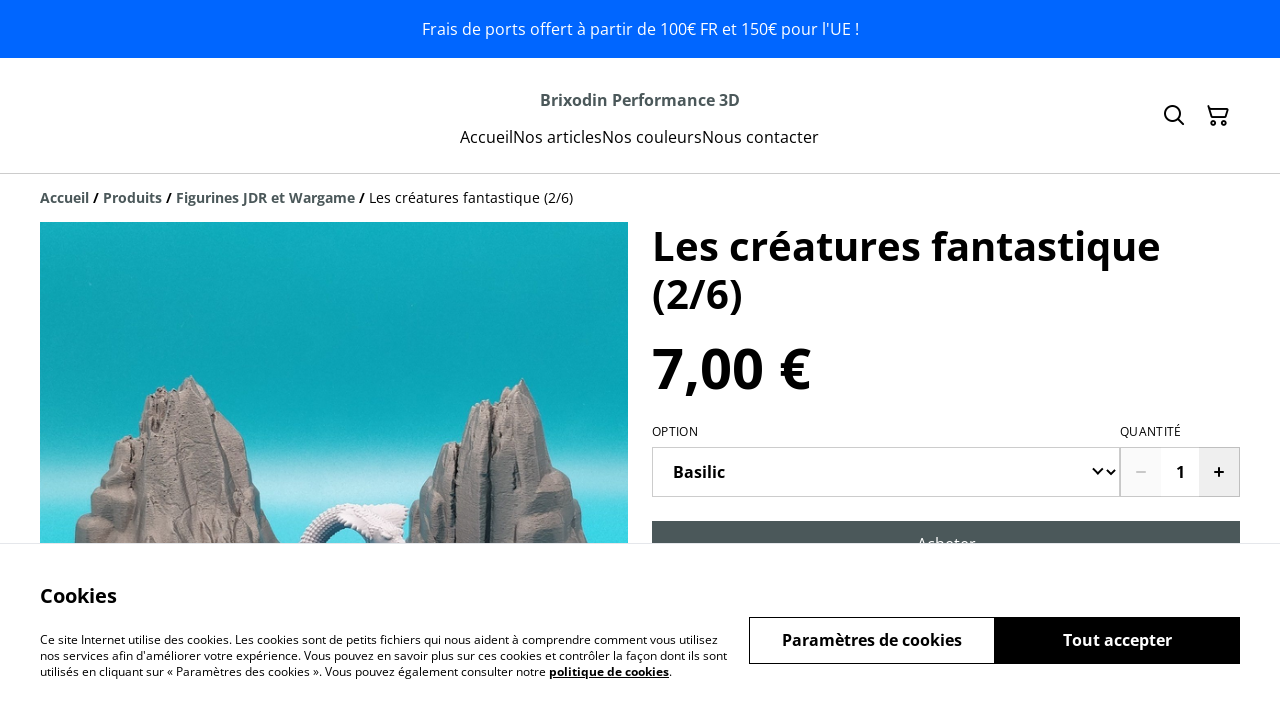

--- FILE ---
content_type: text/html; charset=utf-8
request_url: https://boutique.brixodin3d.fr/article/les-creatures-fantastique-2-6
body_size: 41724
content:
<!DOCTYPE html><html lang="fr-FR"><head><meta charSet="utf-8"/><meta name="viewport" content="width=device-width, initial-scale=1"/><link rel="preload" href="https://static.sumup.com/online-store/fonts/open-sans-400.woff2" as="font" crossorigin="" fetchPriority="high"/><link rel="preload" href="https://static.sumup.com/online-store/fonts/open-sans-700.woff2" as="font" crossorigin="" fetchPriority="high"/><link rel="preload" as="image" href="https://images.sumup.com/img_6V080KWC4S8Q5SQCE262A06556/image.png"/><link rel="stylesheet" href="/_next/static/css/fba5b130622e9231.css" data-precedence="next"/><link rel="stylesheet" href="/_next/static/css/b806ff67d17a0039.css" data-precedence="next"/><link rel="stylesheet" href="/_next/static/css/fb76c8215924ecdf.css" data-precedence="next"/><link rel="preload" as="script" fetchPriority="low" href="/_next/static/chunks/webpack-8a8d452a1bb7d6d8.js"/><script src="/_next/static/chunks/4bd1b696-1e551ce360643494.js" async=""></script><script src="/_next/static/chunks/4921-50a70be68477ff5b.js" async=""></script><script src="/_next/static/chunks/main-app-961446629e4b2621.js" async=""></script><script src="/_next/static/chunks/2619-163cb56b3c3cd7c3.js" async=""></script><script src="/_next/static/chunks/app/(shop)/page-ff7720bd93ed97c7.js" async=""></script><script src="/_next/static/chunks/app/global-error-7ed4b3f127d65090.js" async=""></script><script src="/_next/static/chunks/7349-863bae495eba667b.js" async=""></script><script src="/_next/static/chunks/5604-c04454368952240a.js" async=""></script><script src="/_next/static/chunks/1356-a1e5bfa2ac06ef58.js" async=""></script><script src="/_next/static/chunks/3885-7876ae618655b237.js" async=""></script><script src="/_next/static/chunks/9449-c495c79827d2c639.js" async=""></script><script src="/_next/static/chunks/9498-78f1ee5418151e14.js" async=""></script><script src="/_next/static/chunks/4757-3f1a63fd8bb13532.js" async=""></script><script src="/_next/static/chunks/6570-e563568018fa98fb.js" async=""></script><script src="/_next/static/chunks/340-df966cc3eacd3ad4.js" async=""></script><script src="/_next/static/chunks/9003-08a0ec0eb8804d20.js" async=""></script><script src="/_next/static/chunks/app/(shop)/layout-bdf824250d6b4264.js" async=""></script><script src="/_next/static/chunks/aaea2bcf-a91a6789de27a939.js" async=""></script><script src="/_next/static/chunks/2544-9ce092dc369eb29b.js" async=""></script><script src="/_next/static/chunks/3380-181eacb70a8cb305.js" async=""></script><script src="/_next/static/chunks/8478-0aef0a626bb054a2.js" async=""></script><script src="/_next/static/chunks/app/(shop)/product/%5Bslug%5D/page-233f999b9c901a10.js" async=""></script><title>Les créatures fantastique (2/6)</title><meta name="description" content="Collection de figurines en impression 3D résine haute résolution :
Les créatures fantastique de chez 3D IPStudios

Figurine vendue à l&#x27;unité
-10% à partir de 10 figurines : utilisez l&#x27;onglet &quot;Nous contacter&quot; pour nous donner votre liste.

Pas de rendu 3D informatique : vous recevez ce que vous voyez !
Chaque figurine est imprimée avec soin et nous les contrôlons une par une avant de vous les envoyer dans un emballage soigné.
Le processus d&#x27;impression 3D résine impose l’utilisation de support qui laissent de petites traces sur les figurines n’altérant en rien la qualité et le niveau de détail de cette dernière.

Certains supports peuvent-être oublié lors du post-traitement et d’autres peuvent-être laisser intentionnellement pour garantir le transport en toute sécurité.
Avant de peindre les figurines nous vous conseillons d&#x27;utiliser un apprêt (primer) d&#x27;accroche.

Figurines à l&#x27;échelle 32mm.
Les socles et le décor ne sont pas fournies. "/><link rel="canonical" href="https://boutique.brixodin3d.fr/article/les-creatures-fantastique-2-6"/><meta property="og:title" content="Les créatures fantastique (2/6)"/><meta property="og:description" content="Collection de figurines en impression 3D résine haute résolution :
Les créatures fantastique de chez 3D IPStudios

Figurine vendue à l&#x27;unité
-10% à partir de 10 figurines : utilisez l&#x27;onglet &quot;Nous contacter&quot; pour nous donner votre liste.

Pas de rendu 3D informatique : vous recevez ce que vous voyez !
Chaque figurine est imprimée avec soin et nous les contrôlons une par une avant de vous les envoyer dans un emballage soigné.
Le processus d&#x27;impression 3D résine impose l’utilisation de support qui laissent de petites traces sur les figurines n’altérant en rien la qualité et le niveau de détail de cette dernière.

Certains supports peuvent-être oublié lors du post-traitement et d’autres peuvent-être laisser intentionnellement pour garantir le transport en toute sécurité.
Avant de peindre les figurines nous vous conseillons d&#x27;utiliser un apprêt (primer) d&#x27;accroche.

Figurines à l&#x27;échelle 32mm.
Les socles et le décor ne sont pas fournies. "/><meta property="og:site_name" content="Brixodin Performance 3D"/><meta property="og:image" content="https://images.sumup.com/img_6V080KWC4S8Q5SQCE262A06556"/><meta property="og:type" content="website"/><meta name="twitter:card" content="summary_large_image"/><meta name="twitter:title" content="Les créatures fantastique (2/6)"/><meta name="twitter:description" content="Collection de figurines en impression 3D résine haute résolution :
Les créatures fantastique de chez 3D IPStudios

Figurine vendue à l&#x27;unité
-10% à partir de 10 figurines : utilisez l&#x27;onglet &quot;Nous contacter&quot; pour nous donner votre liste.

Pas de rendu 3D informatique : vous recevez ce que vous voyez !
Chaque figurine est imprimée avec soin et nous les contrôlons une par une avant de vous les envoyer dans un emballage soigné.
Le processus d&#x27;impression 3D résine impose l’utilisation de support qui laissent de petites traces sur les figurines n’altérant en rien la qualité et le niveau de détail de cette dernière.

Certains supports peuvent-être oublié lors du post-traitement et d’autres peuvent-être laisser intentionnellement pour garantir le transport en toute sécurité.
Avant de peindre les figurines nous vous conseillons d&#x27;utiliser un apprêt (primer) d&#x27;accroche.

Figurines à l&#x27;échelle 32mm.
Les socles et le décor ne sont pas fournies. "/><meta name="twitter:image" content="https://images.sumup.com/img_6V080KWC4S8Q5SQCE262A06556"/><link rel="shortcut icon" href="/images/logo.png"/><link rel="icon" href="/images/logo.png" type="image/png"/><link rel="apple-touch-icon" href="/images/logo.png"/><script src="/_next/static/chunks/polyfills-42372ed130431b0a.js" noModule=""></script></head><body class="antialiased bg-white text-black"><div hidden=""><!--$--><!--/$--></div><style>
          @font-face {
            font-family: 'Open Sans';
            src: url('https://static.sumup.com/online-store/fonts/open-sans-400.woff2') format('woff2');
            font-style: normal;
            font-weight: 400;
            font-display: swap;
          }
          @font-face {
            font-family: 'Open Sans';
            src: url('https://static.sumup.com/online-store/fonts/open-sans-700.woff2') format('woff2');
            font-style: normal;
            font-weight: 700;
            font-display: swap;
          }
          @font-face {
            font-family: 'Open Sans';
            src: url('https://static.sumup.com/online-store/fonts/open-sans-400.woff2') format('woff2');
            font-style: normal;
            font-weight: 400;
            font-display: swap;
          }
          @font-face {
            font-family: 'Open Sans';
            src: url('https://static.sumup.com/online-store/fonts/open-sans-400.woff2') format('woff2');
            font-style: normal;
            font-weight: 400;
            font-display: swap;
          }
          @font-face {
            font-family: 'Open Sans';
            src: url('https://static.sumup.com/online-store/fonts/open-sans-700.woff2') format('woff2');
            font-style: normal;
            font-weight: 700;
            font-display: swap;
          }
  :root {
  --font-headers: 'Open Sans';
  --font-headers-weight: 700;
  --font-paragraphs: 'Open Sans';
  --font-paragraphs-weight: 400;
  --font-labels: 'Open Sans';
  --font-labels-weight: 400;
  }
  </style><noscript><iframe src="https://www.googletagmanager.com/ns.html?id=GTM-KJVNV3D" height="0" width="0" style="display:none;visibility:hidden"></iframe></noscript><style>
     :root {
      --color-affirmation: #387469;
      --color-decoration: #dde3e3;
      --color-attention: #0066ff;
      --color-warning: #B50E18;
      --color-link: #4b585a;
      --color-link-rgb: #4b585a;
      --affirmation-color-font: 255, 255, 255;
      --affirmation-color-font-invert: 0, 0, 0;
      --attention-color-font: 255, 255, 255;
      --attention-color-font-invert: 0, 0, 0;
      --decoration-color-font: 0, 0, 0;
      --decoration-color-font-hex: #000000;
      --decoration-color-font-invert: 255, 255, 255;
      --font-color-light-background: rgba(var(--decoration-color-font), 0.4);
      --font-color-mid-light-background: rgba(var(--decoration-color-font), 0.2);
      --font-color-super-light-background: rgba(var(--decoration-color-font), 0.1);
    
      --link-color-font: 255, 255, 255;
      --link-color-font-hex: #FFFFFF;
      --link-color-font-invert: 0, 0, 0;
      
      --placeholder-fill-opacity: 0.08;
      --placeholder-content-fill-opacity: 1;

      --placeholder-fill-opacity-invert: 0.2;
      --placeholder-content-fill-opacity-invert: 0.7;
      
      --font-color-base: 0,0,0;
      --font-color-base-invert: 255, 255, 255;
    
      --font-color-light: rgba(var(--font-color-base), 0.4);
      --font-color-mid-light: rgba(var(--font-color-base), 0.2);
      --font-color-super-light: rgba(var(--font-color-base), 0.1);
    
      --font-color-gray-light: rgba(0 ,0, 0, 0.4);
      --font-color-gray-mid-light: rgba(0 ,0, 0, 0.2);
      --font-color-gray-super-light: rgba(0 ,0, 0, 0.1);
    }
</style><div class="flex min-h-screen flex-col"><div id="announcementBar" class="flex items-center justify-center w-full bg-attention word-break break-words body-2-regular min-h-[58px] font-paragraphs text-attentionFont text-center visible-true"><div class="py-4 px-[20px]"><p>Frais de ports offert à partir de 100€ FR et 150€ pour l&#x27;UE !</p></div></div><header data-selector="os-theme-header" id="os-theme-header" class="w-full border-solid border-0 border-b border-fontColorMidLight px-[10px] py-[10px] lg:px-[20px] lg:py-[20px] bg-white sticky top-0 z-10" data-component="header" data-editor-selected-component="header" data-editor-selected-section="header_settings"><div class="container mx-auto sm:max-md:max-w-[480px] md:max-lg:max-w-[736px] lg:max-xl:max-w-[912px] xl:max-w-[1200px] md:px-0 min-h-[44px] relative px-0 layout_1_name_with_menu_logo_left_menu_center" id="content-wrapper"><div class="flex w-full h-full items-center flex-nowrap"><button class="items-center justify-center disabled:cursor-not-allowed font-labels relative before:bg-[#fff] before:content-[&quot;&quot;] before:h-[calc(100%+2px)] before:-left-px before:opacity-0 before:absolute before:-top-px before:[transition:opacity_.15s_ease-in-out] before:w-[calc(100%+2px)] bg-transparent text-black hover:before:opacity-0 m-h-11 px-2 py-[13px] text-base leading-[120%] flex lg:hidden w-[44px] min-w-[44px] h-[44px] mr-2" id="mobileMenuButton" aria-label="Open menu"><span role="img" aria-label="menu" class="icon icon-menu text-xl"></span></button><div id="mobileMenu" data-selector="mobile-menu" class="fixed inset-x-0 bg-white z-[10001] opacity-0 invisible" style="top:0px;height:calc(100vh - 0px)"><div class="relative h-full overflow-hidden"><div class="absolute inset-0"><nav class="h-full"><ul class="h-full overflow-y-auto overflow-x-hidden"><li class="border-b border-fontColorSuperLight"><div class="submenu-action-wrapper flex items-center"><a href="https://boutique.brixodin3d.fr/" class="flex-1 p-4 text-base font-labels w-full flex overflow-hidden"><span class="overflow-hidden text-ellipsis whitespace-nowrap">Accueil</span></a></div></li><li class="border-b border-fontColorSuperLight"><div class="submenu-action-wrapper flex items-center"><a href="https://boutique.brixodin3d.fr/produits" class="flex-1 p-4 text-base font-labels w-full flex overflow-hidden"><span class="overflow-hidden text-ellipsis whitespace-nowrap">Nos articles</span></a></div></li><li class="border-b border-fontColorSuperLight"><div class="submenu-action-wrapper flex items-center"><a href="https://boutique.brixodin3d.fr/cat%C3%A9gorie/nos-couleurs" class="flex-1 p-4 text-base font-labels w-full flex overflow-hidden"><span class="overflow-hidden text-ellipsis whitespace-nowrap">Nos couleurs</span></a></div></li><li class="border-b border-fontColorSuperLight"><div class="submenu-action-wrapper flex items-center"><a href="https://boutique.brixodin3d.fr/contact" class="flex-1 p-4 text-base font-labels w-full flex overflow-hidden"><span class="overflow-hidden text-ellipsis whitespace-nowrap">Nous contacter</span></a></div></li></ul></nav></div></div></div><div class="w-auto logo-column text-left lg:grow lg:shrink lg:basis-0"><div class="flex flex-nowrap items-start flex-col justify-center max-w-full h-full lg:max-w-full lg:max-h-full lg:items-start" data-selector="os-theme-header-logo-wrapper"></div></div><div class="menu-column w-auto lg:px-5 flex-auto"><div class="center-column lg:align-center"><div class="hidden lg:block"><div class="header-store-name max-w-[220px] min-h-[44px] lg:max-w-full store-name items-center justify-start text-left flex py-[10px] lg:justify-center lg:text-center" data-selector="os-theme-header-store-name" data-field="company_name_heading" data-label="Nom de la boutique"><a href="https://boutique.brixodin3d.fr/" class="store-name-link font-bold text-base text-link leading-[120%] transition-opacity hover:text-[rgb(var(--font-color-base))]" title="Brixodin Performance 3D" data-link-type="home"><span class="word-break">Brixodin Performance 3D</span></a></div></div><nav class="hidden lg:block relative" aria-label="Main navigation" data-selector="desktop-menu" data-field="header_menu" data-label="Carte"><ul class="flex flex-wrap gap-x-5 justify-center"><li class="relative" data-selector="os-theme-header-navigation-elem-Accueil"><a href="https://boutique.brixodin3d.fr/" class="flex items-center h-full w-full font-labels hover:text-primary break-all text-base leading-[120%] justify-center px-0 py-[6px]" title="Accueil" data-link-type="page" data-link-target="home"><span class="hover:underline">Accueil</span></a></li><li class="relative" data-selector="os-theme-header-navigation-elem-Nos articles"><a href="https://boutique.brixodin3d.fr/produits" class="flex items-center h-full w-full font-labels hover:text-primary break-all text-base leading-[120%] justify-center px-0 py-[6px]" title="Nos articles" data-link-type="page" data-link-target="product_list"><span class="hover:underline">Nos articles</span></a></li><li class="relative" data-selector="os-theme-header-navigation-elem-Nos couleurs"><a href="https://boutique.brixodin3d.fr/cat%C3%A9gorie/nos-couleurs" class="flex items-center h-full w-full font-labels hover:text-primary break-all text-base leading-[120%] justify-center px-0 py-[6px]" title="Nos couleurs" data-link-type="category" data-link-target="50e893f2-b451-4fee-8781-e12e8c98cb42"><span class="hover:underline">Nos couleurs</span></a></li><li class="relative" data-selector="os-theme-header-navigation-elem-Nous contacter"><a href="https://boutique.brixodin3d.fr/contact" class="flex items-center h-full w-full font-labels hover:text-primary break-all text-base leading-[120%] justify-center px-0 py-[6px]" title="Nous contacter" data-link-type="page" data-link-target="contact"><span class="hover:underline">Nous contacter</span></a></li></ul></nav></div></div><div class="flex-none pl-4 w-auto actions-col ml-auto lg:pl-0 lg:flex-auto lg:basis-0 lg:max-w-full"><div class="flex h-full items-center justify-end"><button class="items-center disabled:cursor-not-allowed font-labels before:bg-[#fff] before:content-[&quot;&quot;] before:h-[calc(100%+2px)] before:-left-px before:opacity-0 before:absolute before:-top-px before:[transition:opacity_.15s_ease-in-out] before:w-[calc(100%+2px)] bg-transparent hover:before:opacity-0 m-h-11 px-2 text-base leading-[120%] relative w-[44px] h-[44px] text-[rgb(var(--font-color-base))] py-0 flex align-center justify-center" aria-label="Search" data-field="item_search"><span role="img" aria-label="search" class="icon icon-search text-xl"></span></button><button class="disabled:cursor-not-allowed font-labels before:bg-[#fff] before:content-[&quot;&quot;] before:h-[calc(100%+2px)] before:-left-px before:opacity-0 before:absolute before:-top-px before:[transition:opacity_.15s_ease-in-out] before:w-[calc(100%+2px)] bg-transparent hover:before:opacity-0 m-h-11 px-2 text-base leading-[120%] relative w-[44px] h-[44px] text-[rgb(var(--font-color-base))] flex items-center justify-center py-0" data-cy="header-small-open-cart"><span role="img" aria-label="cart" class="icon icon-cart text-xl"></span></button></div></div></div></div></header><main class="flex-1"><div class="container mx-auto px-4 sm:max-md:max-w-[480px] md:max-lg:max-w-[736px] lg:max-xl:max-w-[912px] xl:max-w-[1200px] md:px-0"><nav class="w-full flex justify-start py-3" aria-label="Breadcrumb" tabindex="0"><ol class="block w-full" itemScope="" itemType="https://schema.org/BreadcrumbList"><li class="inline" itemProp="itemListElement" itemScope="" itemType="https://schema.org/ListItem"><a href="/" class="font-heading word-break font-bold text-sm leading-6 text-[color:var(--color-link)] hover:underline focus:underline focus:outline-none transition-colors duration-150" aria-label="Accueil" itemProp="item" data-link-type="home"><span itemProp="name">Accueil</span></a><meta itemProp="position" content="1"/></li><li class="inline" itemProp="itemListElement" itemScope="" itemType="https://schema.org/ListItem"><span class="font-bold text-sm leading-6 mx-1 select-none" aria-hidden="true">/</span><a href="https://boutique.brixodin3d.fr/produits" class="font-heading word-break font-bold text-sm leading-6 text-[color:var(--color-link)] hover:underline focus:underline focus:outline-none transition-colors duration-150" aria-label="Produits" itemProp="item" data-link-type="product_list"><span itemProp="name">Produits</span></a><meta itemProp="position" content="2"/></li><li class="inline" itemProp="itemListElement" itemScope="" itemType="https://schema.org/ListItem"><span class="font-bold text-sm leading-6 mx-1 select-none" aria-hidden="true">/</span><a href="https://boutique.brixodin3d.fr/cat%C3%A9gorie/figurines-jdr-et-wargame" class="font-heading word-break font-bold text-sm leading-6 text-[color:var(--color-link)] hover:underline focus:underline focus:outline-none transition-colors duration-150" aria-label="Figurines JDR et Wargame" itemProp="item" data-link-type="category" data-link-target="23c81926-c01f-40c8-9e5b-efc266a95b27"><span itemProp="name">Figurines JDR et Wargame</span></a><meta itemProp="position" content="3"/></li><li class="inline" itemProp="itemListElement" itemScope="" itemType="https://schema.org/ListItem"><span class="font-bold text-sm leading-6 mx-1 select-none" aria-hidden="true">/</span><span class="font-heading word-break text-sm leading-6 " aria-current="page" itemProp="name">Les créatures fantastique (2/6)</span><meta itemProp="position" content="4"/></li></ol></nav><div data-clickable="product-wrapper" class="grid items-start grid-cols-1 md:grid-cols-2 gap-5 md:gap-4 lg:gap-5 mb-7"><div class="product-gallery-column"><div class="product-gallery relative w-full overflow-hidden opacity-0" data-image-count="7"><div class="main-gallery overflow-hidden"><div class="flex h-full w-full"><div class="overflow-hidden flex-shrink-0 w-full"><a href="https://images.sumup.com/img_6V080KWC4S8Q5SQCE262A06556/image.png" class="glightbox block w-full h-full" data-gallery="product-gallery" data-selector="os-theme-gallery-main-image-1"><img alt="Les créatures fantastique (2/6)" width="588" height="588" decoding="async" data-nimg="1" class="w-full h-full object-center object-contain" style="color:transparent" src="https://images.sumup.com/img_6V080KWC4S8Q5SQCE262A06556/image.png"/></a></div><div class="overflow-hidden flex-shrink-0 w-full"><a href="https://images.sumup.com/img_4ESKCNSSD189KBNHZSCW1AMJVQ/image.png" class="glightbox block w-full h-full" data-gallery="product-gallery" data-selector="os-theme-gallery-main-image-2"><img alt="Les créatures fantastique (2/6)" loading="lazy" width="588" height="588" decoding="async" data-nimg="1" class="w-full h-full object-center object-contain" style="color:transparent" src="https://images.sumup.com/img_4ESKCNSSD189KBNHZSCW1AMJVQ/image.png"/></a></div><div class="overflow-hidden flex-shrink-0 w-full"><a href="https://images.sumup.com/img_63NY8GP1HC8EGTX8D413WN054F/image.png" class="glightbox block w-full h-full" data-gallery="product-gallery" data-selector="os-theme-gallery-main-image-3"><img alt="Les créatures fantastique (2/6)" loading="lazy" width="588" height="588" decoding="async" data-nimg="1" class="w-full h-full object-center object-contain" style="color:transparent" src="https://images.sumup.com/img_63NY8GP1HC8EGTX8D413WN054F/image.png"/></a></div><div class="overflow-hidden flex-shrink-0 w-full"><a href="https://images.sumup.com/img_7XB2MP55WH8WZBJZH73ENZ9TYT/image.png" class="glightbox block w-full h-full" data-gallery="product-gallery" data-selector="os-theme-gallery-main-image-4"><img alt="Les créatures fantastique (2/6)" loading="lazy" width="588" height="588" decoding="async" data-nimg="1" class="w-full h-full object-center object-contain" style="color:transparent" src="https://images.sumup.com/img_7XB2MP55WH8WZBJZH73ENZ9TYT/image.png"/></a></div><div class="overflow-hidden flex-shrink-0 w-full"><a href="https://images.sumup.com/img_0Z3AC7J0638W5RBWZD96FFFT3E/image.png" class="glightbox block w-full h-full" data-gallery="product-gallery" data-selector="os-theme-gallery-main-image-5"><img alt="Les créatures fantastique (2/6)" loading="lazy" width="588" height="588" decoding="async" data-nimg="1" class="w-full h-full object-center object-contain" style="color:transparent" src="https://images.sumup.com/img_0Z3AC7J0638W5RBWZD96FFFT3E/image.png"/></a></div><div class="overflow-hidden flex-shrink-0 w-full"><a href="https://images.sumup.com/img_6SBV9HKC149978EAN32112FYD7/image.png" class="glightbox block w-full h-full" data-gallery="product-gallery" data-selector="os-theme-gallery-main-image-6"><img alt="Les créatures fantastique (2/6)" loading="lazy" width="588" height="588" decoding="async" data-nimg="1" class="w-full h-full object-center object-contain" style="color:transparent" src="https://images.sumup.com/img_6SBV9HKC149978EAN32112FYD7/image.png"/></a></div><div class="overflow-hidden flex-shrink-0 w-full"><a href="https://images.sumup.com/img_63PKE60Z34803B986YSTJA7SJX/image.png" class="glightbox block w-full h-full" data-gallery="product-gallery" data-selector="os-theme-gallery-main-image-7"><img alt="Les créatures fantastique (2/6)" loading="lazy" width="588" height="588" decoding="async" data-nimg="1" class="w-full h-full object-center object-contain" style="color:transparent" src="https://images.sumup.com/img_63PKE60Z34803B986YSTJA7SJX/image.png"/></a></div></div></div><div class="mt-4 relative"><div class="thumbnails-container mx-auto overflow-hidden "><div class="flex"><div class="product-gallery-thumb mr-4 flex-shrink-0"><button type="button" class="w-full h-full cursor-pointer  p-0 relative" data-selector="os-theme-gallery-thumb-1"><img alt="Les créatures fantastique (2/6)" loading="lazy" decoding="async" data-nimg="fill" class="w-full h-full max-w-full max-h-full object-cover object-center" style="position:absolute;height:100%;width:100%;left:0;top:0;right:0;bottom:0;object-fit:cover;object-position:center;color:transparent" src="https://images.sumup.com/img_6V080KWC4S8Q5SQCE262A06556/image.png"/></button></div><div class="product-gallery-thumb mr-4 flex-shrink-0"><button type="button" class="w-full h-full cursor-pointer  p-0 relative" data-selector="os-theme-gallery-thumb-2"><img alt="Les créatures fantastique (2/6)" loading="lazy" decoding="async" data-nimg="fill" class="w-full h-full max-w-full max-h-full object-cover object-center" style="position:absolute;height:100%;width:100%;left:0;top:0;right:0;bottom:0;object-fit:cover;object-position:center;color:transparent" src="https://images.sumup.com/img_4ESKCNSSD189KBNHZSCW1AMJVQ/image.png"/></button></div><div class="product-gallery-thumb mr-4 flex-shrink-0"><button type="button" class="w-full h-full cursor-pointer  p-0 relative" data-selector="os-theme-gallery-thumb-3"><img alt="Les créatures fantastique (2/6)" loading="lazy" decoding="async" data-nimg="fill" class="w-full h-full max-w-full max-h-full object-cover object-center" style="position:absolute;height:100%;width:100%;left:0;top:0;right:0;bottom:0;object-fit:cover;object-position:center;color:transparent" src="https://images.sumup.com/img_63NY8GP1HC8EGTX8D413WN054F/image.png"/></button></div><div class="product-gallery-thumb mr-4 flex-shrink-0"><button type="button" class="w-full h-full cursor-pointer  p-0 relative" data-selector="os-theme-gallery-thumb-4"><img alt="Les créatures fantastique (2/6)" loading="lazy" decoding="async" data-nimg="fill" class="w-full h-full max-w-full max-h-full object-cover object-center" style="position:absolute;height:100%;width:100%;left:0;top:0;right:0;bottom:0;object-fit:cover;object-position:center;color:transparent" src="https://images.sumup.com/img_7XB2MP55WH8WZBJZH73ENZ9TYT/image.png"/></button></div><div class="product-gallery-thumb mr-4 flex-shrink-0"><button type="button" class="w-full h-full cursor-pointer  p-0 relative" data-selector="os-theme-gallery-thumb-5"><img alt="Les créatures fantastique (2/6)" loading="lazy" decoding="async" data-nimg="fill" class="w-full h-full max-w-full max-h-full object-cover object-center" style="position:absolute;height:100%;width:100%;left:0;top:0;right:0;bottom:0;object-fit:cover;object-position:center;color:transparent" src="https://images.sumup.com/img_0Z3AC7J0638W5RBWZD96FFFT3E/image.png"/></button></div><div class="product-gallery-thumb mr-4 flex-shrink-0"><button type="button" class="w-full h-full cursor-pointer  p-0 relative" data-selector="os-theme-gallery-thumb-6"><img alt="Les créatures fantastique (2/6)" loading="lazy" decoding="async" data-nimg="fill" class="w-full h-full max-w-full max-h-full object-cover object-center" style="position:absolute;height:100%;width:100%;left:0;top:0;right:0;bottom:0;object-fit:cover;object-position:center;color:transparent" src="https://images.sumup.com/img_6SBV9HKC149978EAN32112FYD7/image.png"/></button></div><div class="product-gallery-thumb mr-4 flex-shrink-0"><button type="button" class="w-full h-full cursor-pointer  p-0 relative" data-selector="os-theme-gallery-thumb-7"><img alt="Les créatures fantastique (2/6)" loading="lazy" decoding="async" data-nimg="fill" class="w-full h-full max-w-full max-h-full object-cover object-center" style="position:absolute;height:100%;width:100%;left:0;top:0;right:0;bottom:0;object-fit:cover;object-position:center;color:transparent" src="https://images.sumup.com/img_63PKE60Z34803B986YSTJA7SJX/image.png"/></button></div></div></div></div></div></div><div class="product-info-column"><h1 class="font-headers text-2xl lg:text-3xl text-left mb-4 word-break" data-selector="os-theme-product-title">Les créatures fantastique (2/6)</h1><div class="mb-5"><div class="flex flex-wrap"><p class="text-left font-headers text-2xl lg:text-4xl" data-selector="os-theme-product-price">7,00 €</p><p class="text-left font-headers text-2xl lg:text-4xl hidden" data-selector="os-theme-product-base-price">7,00 €</p></div></div><form><div class="flex flex-col mb-5"><div class="flex flex-row gap-4 mb-2"><div class="flex-1"><div class="flex gap-4 flex-col mb-4"><div class="w-full"><label for="select-option" id="select-option-label" class="block uppercase label mb-2 tracking-wide font-normal text-left text-[rgb(var(--font-color-base))] word-break" data-selector="os-theme-product-variants-label">Option</label><div class="relative styled-select Select_selectWrapper__HGI2R"><select id="select-option" class="w-full appearance-none cursor-pointer bg-transparent pl-4 pr-7 py-3 text-md font-bold text-[rgb(var(--font-color-base))]" aria-labelledby="select-option-label" data-selector="os-theme-option-Option"><option value="Basilic" class="font-bold text-md text-[rgb(var(--font-color-base))]" data-selector="os-theme-product-option-1-value" selected="">Basilic</option><option value="Minotaure" class="font-bold text-md text-[rgb(var(--font-color-base))]" data-selector="os-theme-product-option-2-value">Minotaure</option><option value="Femme Araignée" class="font-bold text-md text-[rgb(var(--font-color-base))]" data-selector="os-theme-product-option-3-value">Femme Araignée</option><option value="Cyclope" class="font-bold text-md text-[rgb(var(--font-color-base))]" data-selector="os-theme-product-option-4-value">Cyclope</option><option value="Guerrier grenouille" class="font-bold text-md text-[rgb(var(--font-color-base))]" data-selector="os-theme-product-option-5-value">Guerrier grenouille</option><option value="Ange guerrier" class="font-bold text-md text-[rgb(var(--font-color-base))]" data-selector="os-theme-product-option-6-value">Ange guerrier</option><option value="Femme Serpent" class="font-bold text-md text-[rgb(var(--font-color-base))]" data-selector="os-theme-product-option-7-value">Femme Serpent</option></select></div></div></div></div><div class="flex flex-col false"><label for="quantity-input" id="quantity-input-label" class="block uppercase label mb-2 tracking-wide font-normal text-left text-[rgb(var(--font-color-base))]" data-selector="os-theme-product-quantity-label">Quantité</label><div class="flex max-w-[120px] h-[50px]"><button class="items-center justify-center disabled:cursor-not-allowed font-labels relative hover:before:opacity-30 before:bg-[#fff] before:content-[&quot;&quot;] before:h-[calc(100%+2px)] before:-left-px before:opacity-0 before:absolute before:-top-px before:[transition:opacity_.15s_ease-in-out] before:w-[calc(100%+2px)] bg-transparent-500 border m-h-11 text-base leading-[120%] flex border-fontColorMidLight border-r-0 py-0 px-1 text-fontColorBase active:before:opacity-35 disabled:text-[rgba(var(--font-color-base))]/20" disabled="" type="button" aria-label="Decrease quantity for Les créatures fantastique (2/6)" data-selector="os-theme-product-quantity-decrease-button"><span role="img" aria-label="minus" class="icon icon-minus text-2xl"></span></button><input class="bg-transparent border border-fontColorMidLight border-r-0 border-l-0 rounded-none text-center w-full font-bold disabled:text-fontColorMidLight" type="number" aria-label="Quantity" id="quantity-input" data-selector="os-theme-product-quantity-input" name="qty" value="1"/><button class="items-center justify-center disabled:cursor-not-allowed font-labels relative hover:before:opacity-30 before:bg-[#fff] before:content-[&quot;&quot;] before:h-[calc(100%+2px)] before:-left-px before:opacity-0 before:absolute before:-top-px before:[transition:opacity_.15s_ease-in-out] before:w-[calc(100%+2px)] bg-transparent-500 border m-h-11 text-base leading-[120%] flex border-fontColorMidLight border-l-0 py-0 px-1 text-fontColorBase active:before:opacity-35 disabled:text-[rgba(var(--font-color-base))]/20" type="button" aria-label="Increase quantity for Les créatures fantastique (2/6)" data-selector="os-theme-product-quantity-increase-button"><span role="img" aria-label="plus" class="icon icon-plus text-2xl"></span></button></div></div></div><div class="flex flex-col gap-5"><button class="items-center justify-center disabled:cursor-not-allowed font-labels relative hover:before:opacity-30 before:bg-[#fff] before:content-[&quot;&quot;] before:h-[calc(100%+2px)] before:-left-px before:opacity-0 before:absolute before:-top-px before:[transition:opacity_.15s_ease-in-out] before:w-[calc(100%+2px)] bg-link text-linkColorFontHex border border-link disabled:opacity-50 disabled:text-white/60 m-h-11 px-2 py-[13px] text-base leading-[120%] w-full" type="submit" data-selector="os-theme-product-go-to-checkout-button">Acheter</button><button class="items-center justify-center disabled:cursor-not-allowed font-labels relative hover:before:opacity-30 before:bg-[#fff] before:content-[&quot;&quot;] before:h-[calc(100%+2px)] before:-left-px before:opacity-0 before:absolute before:-top-px before:[transition:opacity_.15s_ease-in-out] before:w-[calc(100%+2px)] bg-transparent-500 text-link border-link border m-h-11 px-2 py-[13px] text-base leading-[120%] w-full flex gap-2 disabled:opacity-50" type="button" data-selector="ost-theme-product-add-to-cart-button">Ajouter au panier<span role="img" aria-label="cart" class="icon icon-cart text-decoration-none text-md" data-selector="os-theme-product-add-to-cart-button-icon"></span></button></div></div></form><div id="fb-root"></div><div id="socialSharing" data-page-field="social_sharing" data-label="Partager"><h2 class="label block mb-4">Partager</h2><ul class="list-none flex items-center p-0 m-0"><li class="ml-4 first:ml-0"><a aria-label="Facebook (Opens in a new window)" href="https://www.facebook.com/sharer/sharer.php?u=https%3A%2F%2Fboutique.brixodin3d.fr%2Farticle%2Fles-creatures-fantastique-2-6" target="_blank" rel="noopener noreferrer" data-type="facebook" class="w-[30px] h-[30px] text-link no-underline flex items-center justify-center cursor-pointer transition-colors duration-200 hover:text-link/60 active:text-link/60 focus:text-link/60" tabindex="0"><span role="img" aria-label="facebook-sharing" class="icon icon-facebook-sharing text-lg"></span></a></li><li class="ml-4 first:ml-0"><a aria-label="Twitter/X (Opens in a new window)" href="https://twitter.com/intent/tweet?text=Les%20cr%C3%A9atures%20fantastique%20(2%2F6)&amp;url=https%3A%2F%2Fboutique.brixodin3d.fr%2Farticle%2Fles-creatures-fantastique-2-6" target="_blank" rel="noopener noreferrer" data-type="twitter" class="w-[30px] h-[30px] text-link no-underline flex items-center justify-center cursor-pointer transition-colors duration-200 hover:text-link/60 active:text-link/60 focus:text-link/60" tabindex="0"><span role="img" aria-label="twitter-sharing" class="icon icon-twitter-sharing text-lg"></span></a></li><li class="ml-4 first:ml-0"><a aria-label="Pinterest (Opens in a new window)" href="https://pinterest.com/pin/create/bookmarklet/?media=https%3A%2F%2Fimages.sumup.com%2Fimg_6V080KWC4S8Q5SQCE262A06556&amp;url=https%3A%2F%2Fboutique.brixodin3d.fr%2Farticle%2Fles-creatures-fantastique-2-6" target="_blank" rel="noopener noreferrer" class="w-[30px] h-[30px] text-link no-underline flex items-center justify-center cursor-pointer transition-colors duration-200 hover:text-link/60 active:text-link/60 focus:text-link/60" tabindex="0"><span role="img" aria-label="pinterest-sharing" class="icon icon-pinterest-sharing text-lg"></span></a></li><li class="ml-4 first:ml-0 relative flex items-center justify-center"><div class="relative flex items-center justify-center"><button type="button" aria-label="Partager" id="generalShareButton" class="w-[30px] h-[30px] text-link no-underline flex items-center justify-center cursor-pointer transition-colors duration-200 hover:text-link/60 active:text-link/60 focus:text-link/60 bg-transparent border-none p-0" data-title="Les créatures fantastique (2/6)" data-description="Collection de figurines en impression 3D résine haute résolution :
Les créatures fantastique de chez 3D IPStudios

Figurine vendue à l&#x27;unité
-10% à partir de 10 figurines : utilisez l&#x27;onglet &quot;Nous contacter&quot; pour nous donner votre liste.

Pas de rendu 3D informatique : vous recevez ce que vous voyez !
Chaque figurine est imprimée avec soin et nous les contrôlons une par une avant de vous les envoyer dans un emballage soigné.
Le processus d&#x27;impression 3D résine impose l’utilisation de support qui laissent de petites traces sur les figurines n’altérant en rien la qualité et le niveau de détail de cette dernière.

Certains supports peuvent-être oublié lors du post-traitement et d’autres peuvent-être laisser intentionnellement pour garantir le transport en toute sécurité.
Avant de peindre les figurines nous vous conseillons d&#x27;utiliser un apprêt (primer) d&#x27;accroche.

Figurines à l&#x27;échelle 32mm.
Les socles et le décor ne sont pas fournies. " data-url="https://boutique.brixodin3d.fr/article/les-creatures-fantastique-2-6"><span role="img" aria-label="share" class="icon icon-share text-lg"></span></button></div></li></ul></div><div class="formatted-description mt-4 lg:mt-5 word-break font-text"><div data-selector="os-theme-product-description" class="my-5 text-[rgb(var(--font-color-base))] md:max-lg:my-5">Collection de figurines en impression 3D résine haute résolution : Les créatures fantastique de chez 3D IPStudios<br/>Figurine vendue à l&#x27;unité<br/>-10% à partir de 10 figurines : utilisez l&#x27;onglet &quot;Nous contacter&quot; pour nous donner votre liste et obtenir votre tarif personnalisé.<br/>Pas de rendu 3D informatique : vous recevez ce que vous voyez !<br/>Chaque figurine est imprimée avec soin et nous les contrôlons une par une avant de vous les envoyer dans un emballage soigné.<br/>Le processus d&#x27;impression 3D résine impose l’utilisation de support qui laissent de petites traces sur les figurines n’altérant en rien la qualité et le niveau de détail de cette dernière.<br/>Certains supports peuvent-être oublié lors du post-traitement et d’autres peuvent-être laisser intentionnellement pour garantir le transport en toute sécurité.<br/>Avant de peindre les figurines nous vous conseillons d&#x27;utiliser un apprêt (primer) d&#x27;accroche.<br/>Figurines à l&#x27;échelle 32mm.<br/>Les socles et le décor ne sont pas fournies.</div></div></div></div></div><section id="relatedProducts" class="related-products mt-5 mb-10 w-full" data-selector="related-products" data-items="[{&quot;product&quot;:{&quot;id&quot;:&quot;f1fd5f4e-11ed-465e-baae-c0abc5397970&quot;,&quot;name&quot;:&quot;Têtes d&#x27;animaux&quot;,&quot;slug&quot;:&quot;tetes-d-animaux&quot;,&quot;image&quot;:&quot;https://images.sumup.com/img_50DHW19HXT949A38VEYCQXMFVT&quot;,&quot;price&quot;:250,&quot;basePrice&quot;:250,&quot;hasDiscount&quot;:false,&quot;isAvailable&quot;:true,&quot;category&quot;:{&quot;uuid&quot;:&quot;6d9083a9-2d0e-4b60-98b1-2d8964577457&quot;,&quot;name&quot;:&quot;Porte-clés&quot;},&quot;variants&quot;:{&quot;0aafa5f4-72a8-4164-aec5-3bf0b2bff133&quot;:{},&quot;6cc1e894-ad00-42fb-ade3-aef61e676261&quot;:{},&quot;08c6ca1a-3e0a-4bfd-9e80-d5bcedc28bf9&quot;:{},&quot;2cf992c7-1e07-477b-98ab-34f43f3c0115&quot;:{},&quot;22b1d0c8-e2a6-4bc5-8d77-380b482ba1fc&quot;:{},&quot;ee2bedf4-1bbd-4a42-be93-de2bf9671ea0&quot;:{},&quot;6c8a9728-a6c5-4341-bce3-fa5e7b60142d&quot;:{},&quot;8c4cf2f6-4f87-4369-96e7-4a3ad0e0596f&quot;:{},&quot;4ae458d1-eced-4537-a97c-25bd141f4f91&quot;:{}}},&quot;minVariantsHistoryPrice&quot;:{}},{&quot;product&quot;:{&quot;id&quot;:&quot;6bcb0ab4-0c81-4722-9d3d-83260c34b518&quot;,&quot;name&quot;:&quot;Gnome de Noël multi-couleur - Support de téléphone&quot;,&quot;slug&quot;:&quot;gnome-de-noel-multi-couleur-support-de-telephone&quot;,&quot;image&quot;:&quot;https://images.sumup.com/img_4DKT365NPM9XBRFGW953PDP2JM&quot;,&quot;price&quot;:1300,&quot;basePrice&quot;:1300,&quot;hasDiscount&quot;:false,&quot;isAvailable&quot;:true,&quot;category&quot;:{&quot;uuid&quot;:&quot;e36e5040-04a0-4df4-85e3-53af0281de08&quot;,&quot;name&quot;:&quot;Noël&quot;},&quot;variants&quot;:{&quot;501d5e9a-935b-4905-b1d9-6d06bb333557&quot;:{}}},&quot;minVariantsHistoryPrice&quot;:{}},{&quot;product&quot;:{&quot;id&quot;:&quot;f035d0a6-3ec0-49de-a67b-e8fe91ae6543&quot;,&quot;name&quot;:&quot;Les Guerriers Nains : Pack 11 - Jeu de role - RPG - Miniature&quot;,&quot;slug&quot;:&quot;les-guerriers-nains-pack-11-jeu-de-role-rpg-miniature&quot;,&quot;image&quot;:&quot;https://images.sumup.com/img_2YK7FNP0ZZ8TMVH6B1AN1SZ6KF&quot;,&quot;price&quot;:2500,&quot;basePrice&quot;:2500,&quot;hasDiscount&quot;:false,&quot;isAvailable&quot;:true,&quot;category&quot;:{&quot;uuid&quot;:&quot;23c81926-c01f-40c8-9e5b-efc266a95b27&quot;,&quot;name&quot;:&quot;Figurines JDR et Wargame&quot;},&quot;variants&quot;:{&quot;72080a4d-5735-4a5b-9713-6e6a87e2e53a&quot;:{}}},&quot;minVariantsHistoryPrice&quot;:{}},{&quot;product&quot;:{&quot;id&quot;:&quot;1556c0cb-ab6c-4401-a669-ac0048eccffb&quot;,&quot;name&quot;:&quot;Animaux flexibles : Le petit safari&quot;,&quot;slug&quot;:&quot;animaux-flexibles-le-petit-safari&quot;,&quot;image&quot;:&quot;https://images.sumup.com/img_2QDZSB4WF5800AHC3ZXDK7A5TB&quot;,&quot;price&quot;:500,&quot;basePrice&quot;:500,&quot;hasDiscount&quot;:false,&quot;isAvailable&quot;:true,&quot;category&quot;:{&quot;uuid&quot;:&quot;6915cabe-b8e3-42b7-8c49-48097773479a&quot;,&quot;name&quot;:&quot;Gadgets et jouets&quot;},&quot;variants&quot;:{&quot;70883671-e755-4e4b-b7f0-e60cb10f20da&quot;:{},&quot;5f25316f-1cfb-4c72-ad75-56c0ac594a91&quot;:{},&quot;52b41902-39bb-4af9-b10c-b8117523c6b5&quot;:{},&quot;9fef9624-4b0a-4172-a9cd-bfa1f72cfb91&quot;:{},&quot;1b6dca0b-9ffb-4f2f-9dc7-352ae9cb71d7&quot;:{},&quot;73d0988c-c1bf-44cc-a394-40e4f7adb78b&quot;:{},&quot;774ef3cf-ce08-4d15-9d37-8757ab6ab76b&quot;:{}}},&quot;minVariantsHistoryPrice&quot;:{}}]" data-page-field="related_items" data-editor-section-id="related_items" data-label="related_items.headline.content"><div class="container mx-auto px-4 sm:max-md:max-w-[480px] md:max-lg:max-w-[736px] lg:max-xl:max-w-[912px] xl:max-w-[1200px] md:px-0"><div class="mb-5"><h2 class="font-headers text-xl lg:text-2xl text-left word-break" data-selector="os-theme-related-products-headline">Related items</h2></div><div class="grid grid-cols-2 md:grid-cols-4 gap-x-4 gap-y-7 xl:gap-x-5"><div class=""><a data-analytics="product-list-item" href="https://boutique.brixodin3d.fr/article/tetes-d-animaux?related-products=1" aria-label="Têtes d&#x27;animaux" tabindex="0" data-item-id="f1fd5f4e-11ed-465e-baae-c0abc5397970" data-item-name="Têtes d&#x27;animaux" data-link-type="product" data-link-target="f1fd5f4e-11ed-465e-baae-c0abc5397970" data-selector="list-product-view" class="flex flex-col h-full pb-4 relative no-underline group"><div class="list-product-image relative overflow-hidden"><div class="relative overflow-hidden w-full aspect-square transition-transform duration-500 ease-in-out group-hover:scale-[1.15]"><img alt="Têtes d&amp;#039;animaux" loading="lazy" decoding="async" data-nimg="fill" class="object-cover" style="position:absolute;height:100%;width:100%;left:0;top:0;right:0;bottom:0;color:transparent" src="https://images.sumup.com/img_50DHW19HXT949A38VEYCQXMFVT"/></div></div><div class="list-product-info flex flex-col flex-grow w-full"><h3 class="font-labels body-2-bold body-1-bold-xl line-clamp-2 overflow-hidden text-ellipsis word-break my-4" data-selector="os-theme-product-list-name">Têtes d&#x27;animaux</h3><div class="mt-auto list-product-price-wrapper"><div class="flex flex-wrap relative gap-x-2"><span class="list-product-discount font-labels body-2-bold-xs body-1-bold-sm body-2-bold-md body-1-bold-lg pb-[7px] word-break" data-selector="os-theme-product-list-price-regular">2,50 €</span></div></div><div class="list-product-info-variants text-xs leading-[120%] min-h-4 uppercase word-break">Autres variantes disponibles</div></div></a></div><div class=""><a data-analytics="product-list-item" href="https://boutique.brixodin3d.fr/article/gnome-de-noel-multi-couleur-support-de-telephone?related-products=1" aria-label="Gnome de Noël multi-couleur - Support de téléphone" tabindex="0" data-item-id="6bcb0ab4-0c81-4722-9d3d-83260c34b518" data-item-name="Gnome de Noël multi-couleur - Support de téléphone" data-link-type="product" data-link-target="6bcb0ab4-0c81-4722-9d3d-83260c34b518" data-selector="list-product-view" class="flex flex-col h-full pb-4 relative no-underline group"><div class="list-product-image relative overflow-hidden"><div class="relative overflow-hidden w-full aspect-square transition-transform duration-500 ease-in-out group-hover:scale-[1.15]"><img alt="Gnome de Noël multi-couleur - Support de téléphone" loading="lazy" decoding="async" data-nimg="fill" class="object-cover" style="position:absolute;height:100%;width:100%;left:0;top:0;right:0;bottom:0;color:transparent" src="https://images.sumup.com/img_4DKT365NPM9XBRFGW953PDP2JM"/></div></div><div class="list-product-info flex flex-col flex-grow w-full"><h3 class="font-labels body-2-bold body-1-bold-xl line-clamp-2 overflow-hidden text-ellipsis word-break my-4" data-selector="os-theme-product-list-name">Gnome de Noël multi-couleur - Support de téléphone</h3><div class="mt-auto list-product-price-wrapper mb-4"><div class="flex flex-wrap relative gap-x-2"><span class="list-product-discount font-labels body-2-bold-xs body-1-bold-sm body-2-bold-md body-1-bold-lg pb-[7px] word-break" data-selector="os-theme-product-list-price-regular">13,00 €</span></div></div></div></a></div><div class=""><a data-analytics="product-list-item" href="https://boutique.brixodin3d.fr/article/les-guerriers-nains-pack-11-jeu-de-role-rpg-miniature?related-products=1" aria-label="Les Guerriers Nains : Pack 11 - Jeu de role - RPG - Miniature" tabindex="0" data-item-id="f035d0a6-3ec0-49de-a67b-e8fe91ae6543" data-item-name="Les Guerriers Nains : Pack 11 - Jeu de role - RPG - Miniature" data-link-type="product" data-link-target="f035d0a6-3ec0-49de-a67b-e8fe91ae6543" data-selector="list-product-view" class="flex flex-col h-full pb-4 relative no-underline group"><div class="list-product-image relative overflow-hidden"><div class="relative overflow-hidden w-full aspect-square transition-transform duration-500 ease-in-out group-hover:scale-[1.15]"><img alt="Les Guerriers Nains : Pack 11 - Jeu de role - RPG - Miniature" loading="lazy" decoding="async" data-nimg="fill" class="object-cover" style="position:absolute;height:100%;width:100%;left:0;top:0;right:0;bottom:0;color:transparent" src="https://images.sumup.com/img_2YK7FNP0ZZ8TMVH6B1AN1SZ6KF"/></div></div><div class="list-product-info flex flex-col flex-grow w-full"><h3 class="font-labels body-2-bold body-1-bold-xl line-clamp-2 overflow-hidden text-ellipsis word-break my-4" data-selector="os-theme-product-list-name">Les Guerriers Nains : Pack 11 - Jeu de role - RPG - Miniature</h3><div class="mt-auto list-product-price-wrapper mb-4"><div class="flex flex-wrap relative gap-x-2"><span class="list-product-discount font-labels body-2-bold-xs body-1-bold-sm body-2-bold-md body-1-bold-lg pb-[7px] word-break" data-selector="os-theme-product-list-price-regular">25,00 €</span></div></div></div></a></div><div class=""><a data-analytics="product-list-item" href="https://boutique.brixodin3d.fr/article/animaux-flexibles-le-petit-safari?related-products=1" aria-label="Animaux flexibles : Le petit safari" tabindex="0" data-item-id="1556c0cb-ab6c-4401-a669-ac0048eccffb" data-item-name="Animaux flexibles : Le petit safari" data-link-type="product" data-link-target="1556c0cb-ab6c-4401-a669-ac0048eccffb" data-selector="list-product-view" class="flex flex-col h-full pb-4 relative no-underline group"><div class="list-product-image relative overflow-hidden"><div class="relative overflow-hidden w-full aspect-square transition-transform duration-500 ease-in-out group-hover:scale-[1.15]"><img alt="Animaux flexibles : Le petit safari" loading="lazy" decoding="async" data-nimg="fill" class="object-cover" style="position:absolute;height:100%;width:100%;left:0;top:0;right:0;bottom:0;color:transparent" src="https://images.sumup.com/img_2QDZSB4WF5800AHC3ZXDK7A5TB"/></div></div><div class="list-product-info flex flex-col flex-grow w-full"><h3 class="font-labels body-2-bold body-1-bold-xl line-clamp-2 overflow-hidden text-ellipsis word-break my-4" data-selector="os-theme-product-list-name">Animaux flexibles : Le petit safari</h3><div class="mt-auto list-product-price-wrapper"><div class="flex flex-wrap relative gap-x-2"><span class="list-product-discount font-labels body-2-bold-xs body-1-bold-sm body-2-bold-md body-1-bold-lg pb-[7px] word-break" data-selector="os-theme-product-list-price-regular">5,00 €</span></div></div><div class="list-product-info-variants text-xs leading-[120%] min-h-4 uppercase word-break">Autres variantes disponibles</div></div></a></div></div></div></section><!--$--><!--/$--></main><footer class="w-full" data-selector="os-theme-footer"><div class="w-full min-h-[120px] text-decorationFont bg-decoration pt-8 pb-6 text-center relative before:content-[&quot;&quot;] before:bg-[rgba(var(--decoration-color-font),0.05)] before:w-full before:h-full before:absolute before:top-0 before:left-0 before:z-0"><div class="container mx-auto px-4 sm:max-md:max-w-[480px] md:max-lg:max-w-[736px] lg:max-xl:max-w-[912px] xl:max-w-[1200px] md:px-0 relative z-1"><nav data-selector="os-theme-footer-navigation"><ul class=" flex flex-wrap gap-4 footer-navigation-wrapper text-center md:text-left justify-center body-2-regular font-label pb-4"><li class="w-[164px]"><a href="https://boutique.brixodin3d.fr/contact" title="Contact Us" data-link-type="page" data-link-target="contact" class="font-labels leading-[120%] word-break">Contact Us</a></li><li class="w-[164px]"><a href="https://boutique.brixodin3d.fr/page/conditions-generales" title="Legal Terms" data-link-type="page" data-link-target="f10b1cb2-b7b4-49ca-89b9-a1d1208dde15" class="font-labels leading-[120%] word-break">Legal Terms</a></li><li class="w-[164px]"><a href="https://boutique.brixodin3d.fr/page/politique-en-matiere-de-protection-de-la-vie-privee" title="Privacy Policy" data-link-type="page" data-link-target="54a0df9f-c159-4b3a-997a-ab15d20e8726" class="font-labels leading-[120%] word-break">Privacy Policy</a></li><li class="w-[164px]"><a href="https://boutique.brixodin3d.fr/politique-cookies" title="Cookie Policy" data-link-type="page" data-link-target="cookie_policy" class="font-labels leading-[120%] word-break">Cookie Policy</a></li><li class="w-[164px]"><a href="https://cults3d.com/fr/utilisateurs/Brixodin/fichiers-3d" title="Nos modèles à télécharger" data-link-type="custom" data-link-target="https://cults3d.com/fr/utilisateurs/Brixodin/fichiers-3d" class="font-labels leading-[120%] word-break">Nos modèles à télécharger</a></li></ul></nav><div class="w-full footer-socials flex flex-col flex-wrap items-center mt-4"><ul class="social-links p-0 m-0 flex items-center"><li class="mr-5 last:mr-0"><a rel="noreferrer" target="_blank" class="text-decoration-none text-decoration-none" href="https://facebook.com/brixodin3d"><span role="img" aria-label="facebook" class="icon icon-facebook text-2xl text-decoration-none" data-selector="os-theme-footer-fb-icon-mobile"></span></a></li><li class="mr-5 last:mr-0"><a rel="noreferrer" target="_blank" href="https://instagram.com/brixodin3d"><span role="img" aria-label="instagram" class="icon icon-instagram text-2xl" data-selector="os-theme-footer-instagram-icon-mobile"></span></a></li><li class="mr-5 last:mr-0"><a rel="noreferrer" target="_blank" href="https://twitter.com/Brixodin3d"><span role="img" aria-label="twitter" class="icon icon-twitter text-2xl" data-selector="os-theme-footer-twitter-icon-mobile"></span></a></li><li class="mr-5 last:mr-0"><a rel="noreferrer" target="_blank" href="https://wa.me/0650523405"><span role="img" aria-label="whatsapp" class="icon icon-whatsapp text-2xl" data-selector="os-theme-footer-whatsapp-icon-mobile"></span></a></li></ul></div></div></div><div class="bg-black text-white w-full flex items-center min-h-[80px]"><div class="container mx-auto px-4 sm:max-md:max-w-[480px] md:max-lg:max-w-[736px] lg:max-xl:max-w-[912px] xl:max-w-[1200px] md:px-0 px-lg-6"><div class="grid grid-cols-1 md:grid-cols-12 justify-items-stretch items-center"><div class="py-5 copyrights-column md:col-span-7"><div class="copyrights flex items-center" data-selector="os-theme-footer-copyrights"><span class="whitespace-nowrap">© <!-- -->2026<!-- --> </span><strong class="ml-1 word-break">Brixodin Performance 3D</strong></div></div><div class="text-right flex items-center justify-end md:py-5 pb-5 text-white text-opacity-50 md:col-span-5" data-selector="os-theme-footer-powered">powered by<a href="//sumup.com" rel="nofollow" class="ml-2"><img alt="Sumup" data-selector="os-theme-footer-whatsapp-icon-mobile" loading="lazy" width="84" height="24" decoding="async" data-nimg="1" style="color:transparent" src="/images/sumup-footer-logo.svg"/></a></div></div></div></div></footer></div><div class="fixed flex justify-center items-center opacity-0 transition-opacity invisible top-0 w-full text-white z-lg bg-warning"><span class="font-paragraphs text-sm leading-[20px] text-left p-2.5"></span></div><script src="/_next/static/chunks/webpack-8a8d452a1bb7d6d8.js" id="_R_" async=""></script><script>(self.__next_f=self.__next_f||[]).push([0])</script><script>self.__next_f.push([1,"1:\"$Sreact.fragment\"\n2:I[9766,[],\"\"]\n3:I[98924,[],\"\"]\n4:I[52619,[\"2619\",\"static/chunks/2619-163cb56b3c3cd7c3.js\",\"4868\",\"static/chunks/app/(shop)/page-ff7720bd93ed97c7.js\"],\"\"]\n7:I[24431,[],\"OutletBoundary\"]\n9:I[15278,[],\"AsyncMetadataOutlet\"]\nb:I[24431,[],\"ViewportBoundary\"]\nd:I[24431,[],\"MetadataBoundary\"]\ne:\"$Sreact.suspense\"\n10:I[54062,[\"4219\",\"static/chunks/app/global-error-7ed4b3f127d65090.js\"],\"default\"]\n:HL[\"/_next/static/css/fba5b130622e9231.css\",\"style\"]\n:HL[\"/_next/static/css/b806ff67d17a0039.css\",\"style\"]\n:HL[\"/_next/static/css/fb76c8215924ecdf.css\",\"style\"]\n"])</script><script>self.__next_f.push([1,"0:{\"P\":null,\"b\":\"Ch39j8z3_lOwxu9fX55zg\",\"p\":\"\",\"c\":[\"\",\"article\",\"les-creatures-fantastique-2-6\"],\"i\":false,\"f\":[[[\"\",{\"children\":[\"(shop)\",{\"children\":[\"product\",{\"children\":[[\"slug\",\"les-creatures-fantastique-2-6\",\"d\"],{\"children\":[\"__PAGE__\",{}]}]}]}]},\"$undefined\",\"$undefined\",true],[\"\",[\"$\",\"$1\",\"c\",{\"children\":[null,[\"$\",\"$L2\",null,{\"parallelRouterKey\":\"children\",\"error\":\"$undefined\",\"errorStyles\":\"$undefined\",\"errorScripts\":\"$undefined\",\"template\":[\"$\",\"$L3\",null,{}],\"templateStyles\":\"$undefined\",\"templateScripts\":\"$undefined\",\"notFound\":[[\"$\",\"div\",null,{\"children\":[[\"$\",\"h2\",null,{\"children\":\"Not Found\"}],[\"$\",\"p\",null,{\"children\":\"Could not find requested resource\"}],[\"$\",\"$L4\",null,{\"href\":\"/\",\"children\":\"Return Home\"}]]}],[]],\"forbidden\":\"$undefined\",\"unauthorized\":\"$undefined\"}]]}],{\"children\":[\"(shop)\",[\"$\",\"$1\",\"c\",{\"children\":[[[\"$\",\"link\",\"0\",{\"rel\":\"stylesheet\",\"href\":\"/_next/static/css/fba5b130622e9231.css\",\"precedence\":\"next\",\"crossOrigin\":\"$undefined\",\"nonce\":\"$undefined\"}]],\"$L5\"]}],{\"children\":[\"product\",[\"$\",\"$1\",\"c\",{\"children\":[null,[\"$\",\"$L2\",null,{\"parallelRouterKey\":\"children\",\"error\":\"$undefined\",\"errorStyles\":\"$undefined\",\"errorScripts\":\"$undefined\",\"template\":[\"$\",\"$L3\",null,{}],\"templateStyles\":\"$undefined\",\"templateScripts\":\"$undefined\",\"notFound\":\"$undefined\",\"forbidden\":\"$undefined\",\"unauthorized\":\"$undefined\"}]]}],{\"children\":[[\"slug\",\"les-creatures-fantastique-2-6\",\"d\"],[\"$\",\"$1\",\"c\",{\"children\":[null,[\"$\",\"$L2\",null,{\"parallelRouterKey\":\"children\",\"error\":\"$undefined\",\"errorStyles\":\"$undefined\",\"errorScripts\":\"$undefined\",\"template\":[\"$\",\"$L3\",null,{}],\"templateStyles\":\"$undefined\",\"templateScripts\":\"$undefined\",\"notFound\":\"$undefined\",\"forbidden\":\"$undefined\",\"unauthorized\":\"$undefined\"}]]}],{\"children\":[\"__PAGE__\",[\"$\",\"$1\",\"c\",{\"children\":[\"$L6\",[[\"$\",\"link\",\"0\",{\"rel\":\"stylesheet\",\"href\":\"/_next/static/css/b806ff67d17a0039.css\",\"precedence\":\"next\",\"crossOrigin\":\"$undefined\",\"nonce\":\"$undefined\"}],[\"$\",\"link\",\"1\",{\"rel\":\"stylesheet\",\"href\":\"/_next/static/css/fb76c8215924ecdf.css\",\"precedence\":\"next\",\"crossOrigin\":\"$undefined\",\"nonce\":\"$undefined\"}]],[\"$\",\"$L7\",null,{\"children\":[\"$L8\",[\"$\",\"$L9\",null,{\"promise\":\"$@a\"}]]}]]}],{},null,false]},null,false]},null,false]},null,false]},null,false],[\"$\",\"$1\",\"h\",{\"children\":[null,[[\"$\",\"$Lb\",null,{\"children\":\"$Lc\"}],null],[\"$\",\"$Ld\",null,{\"children\":[\"$\",\"div\",null,{\"hidden\":true,\"children\":[\"$\",\"$e\",null,{\"fallback\":null,\"children\":\"$Lf\"}]}]}]]}],false]],\"m\":\"$undefined\",\"G\":[\"$10\",[]],\"s\":false,\"S\":false}\n"])</script><script>self.__next_f.push([1,"c:[[\"$\",\"meta\",\"0\",{\"charSet\":\"utf-8\"}],[\"$\",\"meta\",\"1\",{\"name\":\"viewport\",\"content\":\"width=device-width, initial-scale=1\"}]]\n8:null\n"])</script><script>self.__next_f.push([1,"11:I[31599,[\"2619\",\"static/chunks/2619-163cb56b3c3cd7c3.js\",\"7349\",\"static/chunks/7349-863bae495eba667b.js\",\"5604\",\"static/chunks/5604-c04454368952240a.js\",\"1356\",\"static/chunks/1356-a1e5bfa2ac06ef58.js\",\"3885\",\"static/chunks/3885-7876ae618655b237.js\",\"9449\",\"static/chunks/9449-c495c79827d2c639.js\",\"9498\",\"static/chunks/9498-78f1ee5418151e14.js\",\"4757\",\"static/chunks/4757-3f1a63fd8bb13532.js\",\"6570\",\"static/chunks/6570-e563568018fa98fb.js\",\"340\",\"static/chunks/340-df966cc3eacd3ad4.js\",\"9003\",\"static/chunks/9003-08a0ec0eb8804d20.js\",\"1287\",\"static/chunks/app/(shop)/layout-bdf824250d6b4264.js\"],\"PreloadResources\"]\n12:T61c,"])</script><script>self.__next_f.push([1,"\n          @font-face {\n            font-family: 'Open Sans';\n            src: url('https://static.sumup.com/online-store/fonts/open-sans-400.woff2') format('woff2');\n            font-style: normal;\n            font-weight: 400;\n            font-display: swap;\n          }\n          @font-face {\n            font-family: 'Open Sans';\n            src: url('https://static.sumup.com/online-store/fonts/open-sans-700.woff2') format('woff2');\n            font-style: normal;\n            font-weight: 700;\n            font-display: swap;\n          }\n          @font-face {\n            font-family: 'Open Sans';\n            src: url('https://static.sumup.com/online-store/fonts/open-sans-400.woff2') format('woff2');\n            font-style: normal;\n            font-weight: 400;\n            font-display: swap;\n          }\n          @font-face {\n            font-family: 'Open Sans';\n            src: url('https://static.sumup.com/online-store/fonts/open-sans-400.woff2') format('woff2');\n            font-style: normal;\n            font-weight: 400;\n            font-display: swap;\n          }\n          @font-face {\n            font-family: 'Open Sans';\n            src: url('https://static.sumup.com/online-store/fonts/open-sans-700.woff2') format('woff2');\n            font-style: normal;\n            font-weight: 700;\n            font-display: swap;\n          }\n  :root {\n  --font-headers: 'Open Sans';\n  --font-headers-weight: 700;\n  --font-paragraphs: 'Open Sans';\n  --font-paragraphs-weight: 400;\n  --font-labels: 'Open Sans';\n  --font-labels-weight: 400;\n  }\n  "])</script><script>self.__next_f.push([1,"5:[\"$\",\"html\",null,{\"lang\":\"fr-FR\",\"suppressHydrationWarning\":true,\"children\":[\"$\",\"body\",null,{\"className\":\"antialiased bg-white text-black\",\"suppressHydrationWarning\":true,\"children\":[[\"$\",\"$L11\",null,{\"fonts\":[\"https://static.sumup.com/online-store/fonts/open-sans-400.woff2\",\"https://static.sumup.com/online-store/fonts/open-sans-700.woff2\",\"https://static.sumup.com/online-store/fonts/open-sans-400.woff2\",\"https://static.sumup.com/online-store/fonts/open-sans-400.woff2\",\"https://static.sumup.com/online-store/fonts/open-sans-700.woff2\"]}],[\"$\",\"style\",null,{\"dangerouslySetInnerHTML\":{\"__html\":\"$12\"}}],\"$L13\"]}]}]\n"])</script><script>self.__next_f.push([1,"14:I[65084,[\"9268\",\"static/chunks/aaea2bcf-a91a6789de27a939.js\",\"2619\",\"static/chunks/2619-163cb56b3c3cd7c3.js\",\"7349\",\"static/chunks/7349-863bae495eba667b.js\",\"5604\",\"static/chunks/5604-c04454368952240a.js\",\"1356\",\"static/chunks/1356-a1e5bfa2ac06ef58.js\",\"3885\",\"static/chunks/3885-7876ae618655b237.js\",\"9449\",\"static/chunks/9449-c495c79827d2c639.js\",\"9498\",\"static/chunks/9498-78f1ee5418151e14.js\",\"2544\",\"static/chunks/2544-9ce092dc369eb29b.js\",\"3380\",\"static/chunks/3380-181eacb70a8cb305.js\",\"340\",\"static/chunks/340-df966cc3eacd3ad4.js\",\"8478\",\"static/chunks/8478-0aef0a626bb054a2.js\",\"9003\",\"static/chunks/9003-08a0ec0eb8804d20.js\",\"676\",\"static/chunks/app/(shop)/product/%5Bslug%5D/page-233f999b9c901a10.js\"],\"default\"]\n"])</script><script>self.__next_f.push([1,"13:[\"$\",\"$L14\",null,{\"locale\":\"fr-FR\",\"now\":\"$D2026-01-16T20:11:04.037Z\",\"timeZone\":\"UTC\",\"messages\":{\"smartling\":{\"string_format\":\"icu\"},\"header\":{\"anchors\":{\"home\":\"Accueil\",\"products\":\"Produits\",\"about_us\":\"À propos de nous\"},\"store_name_placeholder\":\"Le nom de votre boutique\"},\"hightlights\":{\"title\":\"Suggestions\",\"explore_products\":\"Parcourir les produits\"},\"featured_categories\":{\"title\":\"Catégories en vedette\",\"category\":\"Catégorie\"},\"footer\":{\"contact\":\"Nous contacter\",\"legal\":\"Mentions légales\",\"privacy\":\"Politique de confidentialité\",\"social\":\"Suivez-nous\"},\"products_list\":{\"title\":\"Parcourir les produits\",\"products\":\"Produits\",\"categories\":\"Catégories\",\"sort_by\":\"Trier par\",\"item_name\":\"Nom de l'article\",\"variants_available\":\"Autres variantes disponibles\"},\"product\":{\"up_to\":\"jusqu'à {instalments}x \u003cspan\u003e{amount}\u003c/span\u003e\",\"variant\":\"Variante\",\"quantity\":\"Quantité\",\"button\":\"Acheter\",\"add_to_cart\":\"Ajouter au panier\",\"adding\":\"Ajout en cours...\",\"payment_methods\":\"Moyens de paiement\",\"shipping_methods\":\"Livraison\",\"returns_and_cancellations\":\"Retours et annulations\",\"returns_policy\":\"Politique de retour\",\"cancelling_your_order\":\"Annuler votre commande\",\"promotion_off\":\"Off\",\"we_accept\":\"Nous acceptons\",\"show_more\":\"Afficher plus\",\"show_less\":\"Afficher moins\",\"sold_out\":\"Épuisé\",\"from\":\"À partir de\",\"remaining_quantity\":\"Nombre d'articles restants : {quantity}\",\"not_configured_payments_options\":\"Aucune option de paiement n'a encore été configurée pour cette boutique\",\"lowest_price_in_30_days\":\"Prix le plus bas sur les 30 derniers jours : {price}\",\"share\":\"Partager\",\"link_copied\":\"Lien copié\",\"share_on_facebook\":\"Partager sur Facebook\",\"share_on_x\":\"Partager sur X\",\"share_on_pinterest\":\"Partager sur Pinterest\",\"increase_quantity\":\"Increase quantity for {item}\",\"decrease_quantity\":\"Decrease quantity for {item}\"},\"related_items\":{\"headline\":{\"content\":\"Articles connexes\"}},\"cart_widget\":{\"title\":\"Panier\",\"cart_total_section_title\":\"Total\",\"cart_subtotal_section_title\":\"Sous-total\",\"cart_shipping_section_title\":\"Livraison\",\"proceed_to_checkout\":\"Paiement\",\"tax_info\":\"dont TVA\",\"tax_info_with_price\":\"dont TVA : {amount}\",\"empty_cart\":\"Votre panier est vide\",\"price\":\"prix :\",\"cart_shipping_section_text\":\"calculé au moment du paiement\",\"back_to_checkout\":\"Retourner au paiement\",\"items\":\"{count, plural, one {{count,number} article} other {{count,number} articles}}\",\"order_summary\":\"Récapitulatif de la commande\",\"table\":{\"item\":\"Article\",\"price\":\"Prix\",\"quantity\":\"Quantité\",\"total\":\"Total\"},\"sold_out_heading\":\"Épuisé\",\"sold_out_description\":\"Désolés, un ou plusieurs produits sont en rupture de stock. Votre panier a été mis à jour.\",\"return_to_products\":\"Revenir aux produits\",\"order_note\":\"Message à l'attention du commerçant\",\"order_note_placeholder\":\"Ajouter une remarque\",\"order_note_validation\":\"{count, plural, one {{count,number} caractère restant} other {{count,number} caractères restants}}\",\"added_to_cart\":\"Ajouté au panier\"},\"banner\":{\"headline\":\"Bienvenue dans l'univers de la céramique\",\"subheadline\":\"Parcourez notre collection d'objets en céramique faits à la main. Chaque article est unique et fabriqué par nos artisans pour apporter une touche de caractère à votre espace intérieur ou extérieur.\",\"anchor\":{\"link\":\"Explorer\"},\"headline_placeholder\":\"Rédigez un titre simple et accrocheur\",\"subheadline_placeholder\":\"Décrivez ici le contenu de votre site Internet.\"},\"filters\":{\"all_categories\":\"Tout\",\"sort\":{\"name_asc\":\"Nom A-Z\",\"name_desc\":\"Nom Z-A\",\"created_at_asc\":\"À partir du plus ancien\",\"created_at_desc\":\"À partir du plus récent\",\"price_asc\":\"Prix croissant\",\"price_desc\":\"Prix décroissant\"}},\"home\":{\"cookies_first_paragraph\":\"En utilisant notre site, vous acceptez les cookies. Vous trouverez de plus amples informations dans la\",\"cookies_second_paragraph\":\"Vous pouvez spécifier les conditions en matière de stockage et d'accès aux cookies sur votre navigateur.\",\"close_cookies\":\"Fermer\",\"privacy_policy_link\":\"Politique de confidentialité\"},\"contact_form\":{\"title\":\"Nous contacter\",\"legal_clause\":\"En envoyant un message, j'accepte les \u003cterms_and_condition_link\u003econditions générales\u003c/terms_and_condition_link\u003e et la \u003cprivacy_policy_link\u003epolitique de confidentialité\u003c/privacy_policy_link\u003e, et j'autorise {shop_name} à traiter mes données afin de répondre à mon message.\",\"name\":\"Nom\",\"email\":\"E-mail\",\"subject\":\"Objet\",\"message\":\"Message\",\"send_button\":\"Envoyer\",\"message_was_sent\":\"Message envoyé\",\"error_while_sending_message\":\"Un problème est survenu. Réessayez ultérieurement.\",\"missing_required_fields\":\"Champs obligatoires manquants\",\"invalid_email_address\":\"Adresse e-mail invalide\",\"required_field\":\"Ce champ est obligatoire.\",\"required_valid_email\":\"Ce champ doit contenir une adresse e-mail valide.\"},\"errors\":{\"product\":{\"insufficient_quantity\":\"Quantité insuffisante\",\"item_reached_limit_one_order\":\"Limite par commande atteinte.\",\"add_to_cart\":{\"error\":\"Le produit ne peut pas être ajouté au panier\"}},\"error_page\":{\"page_not_found\":\"Page introuvable\",\"go_to_homepage\":\"Aller à la page d'accueil\",\"store_closed\":\"Boutique temporairement fermée\"}},\"cookie_banner\":{\"title\":\"Cookies\",\"description\":\"Ce site Internet utilise des cookies. Les cookies sont de petits fichiers qui nous aident à comprendre comment vous utilisez nos services afin d'améliorer votre expérience. Vous pouvez en savoir plus sur ces cookies et contrôler la façon dont ils sont utilisés en cliquant sur « Paramètres des cookies ». Vous pouvez également consulter notre \u003ccookie_policy_link\u003epolitique de cookies\u003c/cookie_policy_link\u003e.\",\"cookie_settings_button\":\"Paramètres de cookies\",\"accept_all_button\":\"Tout accepter\",\"save_settings_button\":\"Enregistrer les paramètres\",\"always_active_switch\":\"Toujours actifs\",\"on_switch\":\"On\",\"off_switch\":\"Off\",\"cookie_preferences_title\":\"Préférences de cookies\",\"cookie_preferences_description\":\"Certains cookies sont nécessaires au fonctionnement du site Internet. D'autres sont des cookies de performance facultatifs qui nous aident à comprendre la façon dont nos utilisateurs interagissent avec le site. En acceptant l'utilisation de ces cookies, vous nous aidez à vous offrir un meilleur site Internet. Pour en avoir plus sur les cookies utilisés sur ce site, consultez notre \u003ccookie_policy_link\u003epolitique de cookies\u003c/cookie_policy_link\u003e.\",\"required_cookies_title\":\"Cookies nécessaires\",\"required_cookies_description\":\"Ces cookies sont nécessaires au bon fonctionnement du site Internet et ne peuvent pas être désactivés sur nos systèmes. Leur but est généralement de répondre aux actions que vous effectuez, c'est-à-dire des demandes de services, par exemple configurer des préférences de confidentialité, se connecter ou remplir des formulaires. Vous pouvez configurer votre navigateur afin de bloquer ou de recevoir des notifications concernant ces cookies, mais certaines parties du site ne fonctionneront pas. Ces cookies ne stockent aucune information personnelle identifiable.\",\"performance_cookies_title\":\"Cookies de performance\",\"performance_cookies_description\":\"Ces cookies comptent le nombre de visites sur le site Internet et peuvent voir d'où viennent les visiteurs afin que nous puissions améliorer la performance de notre site. Ces cookies nous indiquent les pages les plus populaires et les moins populaires et nous montrent comment les visiteurs naviguent sur le site. Toutes les informations collectées par ces cookies sont agrégées et donc anonymes. Si vous n'autorisez pas ces cookies, nous ne pourrons pas comprendre les performances du site Internet.\"},\"cookie_policy\":{\"title\":\"Politique de cookies\",\"last_update\":\"La présente politique a été mise à jour le {date}.\",\"head_description_paragraph_1\":\"Lorsque vous visitez ou interagissez avec nos sites, nous ou nos prestataires de services autorisés pouvons utiliser des cookies, balises Web et autres technologies similaires pour stocker des informations qui nous permettront de vous fournir une meilleure expérience, plus rapide et plus sécurisée, ainsi qu'à des fins publicitaires.\",\"head_description_paragraph_2\":\"La présente page est conçue pour vous aider à mieux comprendre lesdites technologies et l'utilisation que nous en faisons sur nos sites. Vous trouverez ci-après une synthèse des quelques points clés à connaître à propos de notre utilisation desdites technologies.\",\"what_are_cookies_heading\":\"Que sont les cookies, balises Web et technologies similaires ?\",\"what_are_cookies_paragraph_1\":\"Comme la plupart des sites, nous utilisons des technologies qui sont des petits fichiers de données placés sur votre ordinateur, votre tablette, votre téléphone mobile ou tout autre appareil (ci-après collectivement désignés comme des « appareils ») qui nous permettent d'enregistrer un certain nombre d'informations lorsque vous visitez ou interagissez avec nos sites, services, applications, messageries et outils.\",\"what_are_cookies_paragraph_2\":\"Les types et noms spécifiques des cookies, balises et autres technologies similaires que nous utilisons peuvent varier à tout moment. Afin de mieux comprendre la présente Politique et notre utilisation desdites technologies, nous fournissons les définitions et la terminologie limitées suivantes :\",\"cookies_paragraph\":\"\u003cstrong\u003eCookies:\u003c/strong\u003e\u003cbr\u003e\u003c/br\u003e petits fichiers texte (généralement composés de lettres et de chiffres) placés dans la mémoire de votre navigateur ou de votre appareil lorsque vous visitez un site Web ou affichez un message. Les cookies permettent à un site Web de reconnaître un appareil ou un navigateur spécifique.\",\"cookie_types_paragraph_1\":\"Il existe différents types de cookies: \u003cbr\u003e\u003c/br\u003e\u003cstrong\u003eLes cookies de session\u003c/strong\u003e expirent à la fin de votre session de navigation et nous permettent d'associer vos actions au cours de cette session.\",\"cookie_types_paragraph_2\":\"\u003cstrong\u003eLes cookies persistant\u003c/strong\u003es sont stockés sur votre appareil entre les sessions du navigateur, ce qui nous permet de conserver vos préférences ou actions sur plusieurs sites.\",\"cookie_types_paragraph_3\":\"\u003cstrong\u003eLes cookies internes\u003c/strong\u003e sont définis par le site que vous visitez.\",\"cookie_types_paragraph_4\":\"\u003cstrong\u003eLes cookies tiers\u003c/strong\u003e sont définis par un site tiers, différent du site que vous visitez.\",\"cookies_paragraph_2\":\"Les cookies peuvent être désactivés ou supprimés par des outils disponibles sur la plupart des navigateurs commerciaux. Les préférences de chaque navigateur que vous utilisez devront être définies séparément, car chaque navigateur propose des fonctionnalités et options différentes.\",\"web_beacons_paragraph\":\"\u003cstrong\u003eBalises Web\u003c/strong\u003e:\u003cbr\u003e\u003c/br\u003e petites images graphiques (également connue sous le nom de « pixels espions » ou « GIF invisibles ») qui peuvent être ajoutées sur nos sites, services, applications, messageries et outils. Elles sont généralement utilisées avec des cookies pour identifier nos utilisateurs et leur comportement.\",\"other_technologies_paragraph_1\":\"\u003cstrong\u003eAutres technologies similaires:\u003c/strong\u003e\u003cbr\u003e\u003c/br\u003e  technologies qui stockent des informations dans votre navigateur ou dans votre appareil à l'aide d'objets locaux partagés ou de stockage local, tels que des cookies ou témoins Flash ou HTML 5 et d'autres logiciels d'application Web. Ces technologies peuvent fonctionner sur l'ensemble de vos navigateurs. Dans certains cas, elles peuvent ne pas être entièrement gérées par les navigateurs et nécessiter une gestion directement par le biais de votre appareil ou de vos applications installées. Nous n'utilisons pas ces technologies pour stocker des informations en vue de cibler des publicités à votre intention sur ou en dehors de nos sites.\",\"other_technologies_paragraph_2\":\"Nous pourrons utiliser les termes « cookies » ou « technologies similaires » de manière interchangeable dans nos politiques pour nous référer à toutes les technologies que nous sommes susceptibles d'utiliser pour stocker des données dans votre navigateur ou appareil, collecter des informations ou nous aider à vous identifier de la manière susmentionnée.\",\"used_cookies_paragraph\":\"\u003cstrong\u003eCookies utilisés sur ce site Internet\u003c/strong\u003e\u003cbr\u003e\u003c/br\u003eCe site Internet utilise des cookies de performance. Vous trouverez ci-dessous davantage d'informations sur les cookies de performance utilisés sur ce site.\",\"performance_cookies_paragraph_1\":\"\u003cstrong\u003eCookies de performance\u003c/strong\u003e\u003cbr\u003e\u003c/br\u003eCes cookies nous permettent de compter le nombre de visites et d'identifier les sources de traffic afin de mesurer et d'améliorer la performance de notre site. Ils nous aident à identifier les pages qui sont le plus populaires et celles qui le sont moins et nous permettent de voir comment les visiteurs naviguent sur le site. Toutes les informations collectées par ces cookies sont agrégées et donc anonymes. Si vous n'autorisez pas ces cookies, nous ne saurons pas quand vous avez visité notre site et nous ne pourrons pas contrôler sa performance.\",\"performance_cookies_paragraph_2\":\"Vous trouverez dans le tableau ci-dessous une liste des cookies de performance utilisés sur ce site Internet.\",\"about_policy_headline\":\"À propos de la présente politique\",\"about_policy_paragraph_1\":\"Nous pouvons modifier ponctuellement la politique sur les cookies, en tout ou en partie, à notre discrétion. La dernière version de ce document sera toujours disponible sur notre site Internet et prendra effet à la date de sa mise à jour.\",\"about_policy_paragraph_2\":\"La version anglaise de la présente politique de cookies fera foi. Toute traduction ou toute version dans une autre langue de la présente politique de cookies est uniquement fournie à des fins de commodité. En cas de conflit entre la version anglaise et toute traduction ou version dans une autre langue de la présente politique de cookies, la version en anglais prévaudra. \u003clink\u003eVous pouvez consulter la version anglaise de la politique en cliquant ici\u003c/link\u003e.\",\"update_preference_heading\":\"Mettre à jour vos préférences\",\"update_preference_paragraph_1\":\"Vous pouvez personnaliser vos choix en ce qui concerne les cookies (sauf les cookies nécessaires) en cliquant sur le bouton « Paramètres des cookies » ci-dessous :\",\"update_preference_paragraph_2\":\"Pour toutes questions, veuillez contacter \u003clink\u003e{link_text}\u003c/link\u003e.\",\"table_thead_cookie_name\":\"Nom du cookie\",\"table_thead_duration\":\"Durée\",\"table_thead_party\":\"Internes ou tiers\",\"table_1_party\":\"Les cookies internes\",\"table_3_party\":\"Tiers\",\"table_duration_years\":\"{count, plural, one {{count,number} an} other {{count,number} ans}}\",\"table_duration_days\":\"{count, plural, one {{count,number} jour} other {{count,number} jours}}\",\"table_duration_hours\":\"{count, plural, one {{count,number} heure} other {{count,number} heures}}\"},\"sections\":{\"new_section_placeholder\":\"Sélectionnez le type de section à ajouter ici\",\"hidden_section\":\"Section non visible\",\"highlighted_items\":\"Collection d'articles\",\"text_and_image\":\"Texte avec image\",\"text_only\":\"Texte\",\"banner\":\"Bannière\",\"slideshow\":\"Diaporama\",\"featured_categories\":\"Catégories en vedette\",\"header\":\"En-tête\",\"logo\":\"Logo\",\"menu\":\"Carte\",\"shopping_cart\":\"Panier\",\"announcement_bar\":\"Bandeau d'annonces\",\"footer\":\"Pied de page\",\"rich_text\":\"Texte riche\",\"rich_text_editor\":\"Texte riche\",\"newsletter\":\"Newsletter\",\"map\":\"Emplacement et contact\",\"video\":\"Vidéo\",\"gallery\":\"Galerie\",\"elements\":{\"social_media\":\"Réseaux sociaux\",\"headline\":\"Titre\",\"subheadline\":\"Sous-titre\",\"description\":\"Description\",\"button\":\"Bouton\",\"layout\":\"Mise en page\",\"background_color\":\"Couleur de l'arrière-plan\",\"content\":\"Contenu\",\"section_layout\":\"Disposition de la section\",\"sorting\":\"Trier\",\"filtering\":\"Filtrer\",\"number_of_items\":\"Nombre d'articles\",\"image\":\"Image\",\"store_name\":\"Nom de la boutique\",\"slide\":\"Diapositive\",\"sharing\":\"Partager\",\"source\":\"Source\",\"settings\":\"Paramètres de la section\"}},\"main_loader\":{\"loading_changes\":\"Chargement des modifications en cours...\"},\"menu\":{\"default_name\":\"Défaut\"},\"announcement_bar\":{\"default_content\":\"Partager des actualités et promotions\"},\"page\":{\"about_us\":{\"title\":\"À propos de nous\"}},\"components\":{\"cta\":{\"button_text\":\"Texte du bouton\"}},\"search\":{\"placeholder\":\"Rechercher\",\"headline\":\"Résultats de la recherche pour « {search_query} »\",\"results\":\"{count, plural, one {{count,number} résultat} other {{count,number} résultats}}\",\"no_results_found\":\"Aucun résultat trouvé.\",\"try_different_search\":\"Essayez une autre recherche.\",\"sort\":{\"label\":\"Trier par\",\"most_relevant\":\"Pertinence\",\"lowest_price\":\"Prix croissant\",\"highest_price\":\"Prix décroissant\"}},\"cross_sell\":{\"title\":\"D'autres articles qui pourraient vous plaire\"},\"age_verification\":{\"title\":\"Confirmez votre âge\",\"description\":\"Vous devez avoir au moins {age} ans pour continuer.\",\"exit\":\"Quitter\",\"confirm\":\"Confirmer\",\"access_restricted\":\"Accès limité\"},\"newsletter\":{\"headline\":\"Newsletter\",\"subheadline\":\"Abonnez-vous à notre newsletter. Vous pouvez vous désabonner à tout moment.\",\"input\":{\"label\":\"Adresse e-mail\",\"placeholder\":\"Saisir e-mail\"},\"legal_note\":\"Ce site est protégé par reCAPTCHA et la \u003cprivacy_policy_link\u003epolitique de confidentialité\u003c/privacy_policy_link\u003e ainsi que les \u003cterms_of_service_link\u003econditions de service\u003c/terms_of_service_link\u003e de Google s'appliquent.\",\"privacy_note\":\"En m'abonnant, j'accepte le traitement de mes données par {merchant_name} à des fins marketing. J'ai compris que mes données sont soumises à la \u003cprivacy_policy_link\u003epolitique de confidentialité\u003c/privacy_policy_link\u003e.\",\"sing_up_cta\":\"S'abonner\",\"error_message\":\"Merci de saisir une adresse e-mail valide\",\"subscribed\":{\"title\":\"Merci\",\"label\":\"Presque fini...\",\"description\":\"Pour terminer le processus d'inscription, veuillez ouvrir le lien que vous venez de recevoir par e-mail.\"},\"notifications\":{\"success\":\"E-mail confirmé\",\"failure\":\"L'e-mail n'a pas pu être confirmé\"}},\"map\":{\"address\":\"Adresse\",\"opening_hours\":\"Horaires d'ouverture\",\"monday\":\"Lundi\",\"tuesday\":\"Mardi\",\"wednesday\":\"Mercredi\",\"thursday\":\"Jeudi\",\"friday\":\"Vendredi\",\"saturday\":\"Samedi\",\"sunday\":\"Dimanche\",\"closed\":\"Fermé\"},\"video\":{\"headline\":\"Titre de la vidéo\",\"subheadline\":\"Décrivez en quoi votre vidéo est intéressante.\",\"cta\":\"Texte du bouton\"},\"link\":{\"external\":\"{link} (Opens in a new window)\"},\"accessibility\":{\"skip_to_content\":\"Skip to main content\"}},\"children\":\"$L15\"}]\n"])</script><script>self.__next_f.push([1,"a:{\"metadata\":[[\"$\",\"title\",\"0\",{\"children\":\"Les créatures fantastique (2/6)\"}],[\"$\",\"meta\",\"1\",{\"name\":\"description\",\"content\":\"Collection de figurines en impression 3D résine haute résolution :\\nLes créatures fantastique de chez 3D IPStudios\\n\\nFigurine vendue à l'unité\\n-10% à partir de 10 figurines : utilisez l'onglet \\\"Nous contacter\\\" pour nous donner votre liste.\\n\\nPas de rendu 3D informatique : vous recevez ce que vous voyez !\\nChaque figurine est imprimée avec soin et nous les contrôlons une par une avant de vous les envoyer dans un emballage soigné.\\nLe processus d'impression 3D résine impose l’utilisation de support qui laissent de petites traces sur les figurines n’altérant en rien la qualité et le niveau de détail de cette dernière.\\n\\nCertains supports peuvent-être oublié lors du post-traitement et d’autres peuvent-être laisser intentionnellement pour garantir le transport en toute sécurité.\\nAvant de peindre les figurines nous vous conseillons d'utiliser un apprêt (primer) d'accroche.\\n\\nFigurines à l'échelle 32mm.\\nLes socles et le décor ne sont pas fournies. \"}],[\"$\",\"link\",\"2\",{\"rel\":\"canonical\",\"href\":\"https://boutique.brixodin3d.fr/article/les-creatures-fantastique-2-6\"}],[\"$\",\"meta\",\"3\",{\"property\":\"og:title\",\"content\":\"Les créatures fantastique (2/6)\"}],[\"$\",\"meta\",\"4\",{\"property\":\"og:description\",\"content\":\"Collection de figurines en impression 3D résine haute résolution :\\nLes créatures fantastique de chez 3D IPStudios\\n\\nFigurine vendue à l'unité\\n-10% à partir de 10 figurines : utilisez l'onglet \\\"Nous contacter\\\" pour nous donner votre liste.\\n\\nPas de rendu 3D informatique : vous recevez ce que vous voyez !\\nChaque figurine est imprimée avec soin et nous les contrôlons une par une avant de vous les envoyer dans un emballage soigné.\\nLe processus d'impression 3D résine impose l’utilisation de support qui laissent de petites traces sur les figurines n’altérant en rien la qualité et le niveau de détail de cette dernière.\\n\\nCertains supports peuvent-être oublié lors du post-traitement et d’autres peuvent-être laisser intentionnellement pour garantir le transport en toute sécurité.\\nAvant de peindre les figurines nous vous conseillons d'utiliser un apprêt (primer) d'accroche.\\n\\nFigurines à l'échelle 32mm.\\nLes socles et le décor ne sont pas fournies. \"}],[\"$\",\"meta\",\"5\",{\"property\":\"og:site_name\",\"content\":\"Brixodin Performance 3D\"}],[\"$\",\"meta\",\"6\",{\"property\":\"og:image\",\"content\":\"https://images.sumup.com/img_6V080KWC4S8Q5SQCE262A06556\"}],[\"$\",\"meta\",\"7\",{\"property\":\"og:type\",\"content\":\"website\"}],[\"$\",\"meta\",\"8\",{\"name\":\"twitter:card\",\"content\":\"summary_large_image\"}],[\"$\",\"meta\",\"9\",{\"name\":\"twitter:title\",\"content\":\"Les créatures fantastique (2/6)\"}],[\"$\",\"meta\",\"10\",{\"name\":\"twitter:description\",\"content\":\"Collection de figurines en impression 3D résine haute résolution :\\nLes créatures fantastique de chez 3D IPStudios\\n\\nFigurine vendue à l'unité\\n-10% à partir de 10 figurines : utilisez l'onglet \\\"Nous contacter\\\" pour nous donner votre liste.\\n\\nPas de rendu 3D informatique : vous recevez ce que vous voyez !\\nChaque figurine est imprimée avec soin et nous les contrôlons une par une avant de vous les envoyer dans un emballage soigné.\\nLe processus d'impression 3D résine impose l’utilisation de support qui laissent de petites traces sur les figurines n’altérant en rien la qualité et le niveau de détail de cette dernière.\\n\\nCertains supports peuvent-être oublié lors du post-traitement et d’autres peuvent-être laisser intentionnellement pour garantir le transport en toute sécurité.\\nAvant de peindre les figurines nous vous conseillons d'utiliser un apprêt (primer) d'accroche.\\n\\nFigurines à l'échelle 32mm.\\nLes socles et le décor ne sont pas fournies. \"}],\"$L16\",\"$L17\",\"$L18\",\"$L19\",\"$L1a\"],\"error\":null,\"digest\":\"$undefined\"}\n"])</script><script>self.__next_f.push([1,"f:\"$a:metadata\"\n"])</script><script>self.__next_f.push([1,"1b:I[80622,[],\"IconMark\"]\n"])</script><script>self.__next_f.push([1,"1c:I[55615,[\"9268\",\"static/chunks/aaea2bcf-a91a6789de27a939.js\",\"2619\",\"static/chunks/2619-163cb56b3c3cd7c3.js\",\"7349\",\"static/chunks/7349-863bae495eba667b.js\",\"5604\",\"static/chunks/5604-c04454368952240a.js\",\"1356\",\"static/chunks/1356-a1e5bfa2ac06ef58.js\",\"3885\",\"static/chunks/3885-7876ae618655b237.js\",\"9449\",\"static/chunks/9449-c495c79827d2c639.js\",\"9498\",\"static/chunks/9498-78f1ee5418151e14.js\",\"2544\",\"static/chunks/2544-9ce092dc369eb29b.js\",\"3380\",\"static/chunks/3380-181eacb70a8cb305.js\",\"340\",\"static/chunks/340-df966cc3eacd3ad4.js\",\"8478\",\"static/chunks/8478-0aef0a626bb054a2.js\",\"9003\",\"static/chunks/9003-08a0ec0eb8804d20.js\",\"676\",\"static/chunks/app/(shop)/product/%5Bslug%5D/page-233f999b9c901a10.js\"],\"CrossSellProvider\"]\n"])</script><script>self.__next_f.push([1,"1d:I[39272,[\"9268\",\"static/chunks/aaea2bcf-a91a6789de27a939.js\",\"2619\",\"static/chunks/2619-163cb56b3c3cd7c3.js\",\"7349\",\"static/chunks/7349-863bae495eba667b.js\",\"5604\",\"static/chunks/5604-c04454368952240a.js\",\"1356\",\"static/chunks/1356-a1e5bfa2ac06ef58.js\",\"3885\",\"static/chunks/3885-7876ae618655b237.js\",\"9449\",\"static/chunks/9449-c495c79827d2c639.js\",\"9498\",\"static/chunks/9498-78f1ee5418151e14.js\",\"2544\",\"static/chunks/2544-9ce092dc369eb29b.js\",\"3380\",\"static/chunks/3380-181eacb70a8cb305.js\",\"340\",\"static/chunks/340-df966cc3eacd3ad4.js\",\"8478\",\"static/chunks/8478-0aef0a626bb054a2.js\",\"9003\",\"static/chunks/9003-08a0ec0eb8804d20.js\",\"676\",\"static/chunks/app/(shop)/product/%5Bslug%5D/page-233f999b9c901a10.js\"],\"default\"]\n"])</script><script>self.__next_f.push([1,"16:[\"$\",\"meta\",\"11\",{\"name\":\"twitter:image\",\"content\":\"https://images.sumup.com/img_6V080KWC4S8Q5SQCE262A06556\"}]\n17:[\"$\",\"link\",\"12\",{\"rel\":\"shortcut icon\",\"href\":\"/images/logo.png\"}]\n18:[\"$\",\"link\",\"13\",{\"rel\":\"icon\",\"href\":\"/images/logo.png\",\"type\":\"image/png\"}]\n19:[\"$\",\"link\",\"14\",{\"rel\":\"apple-touch-icon\",\"href\":\"/images/logo.png\"}]\n1a:[\"$\",\"$L1b\",\"15\",{}]\n"])</script><script>self.__next_f.push([1,"6:[[\"$\",\"div\",null,{\"className\":\"container mx-auto px-4 sm:max-md:max-w-[480px] md:max-lg:max-w-[736px] lg:max-xl:max-w-[912px] xl:max-w-[1200px] md:px-0\",\"ref\":\"$undefined\",\"children\":[[\"$\",\"nav\",null,{\"className\":\"w-full flex justify-start py-3\",\"aria-label\":\"Breadcrumb\",\"tabIndex\":0,\"children\":[\"$\",\"ol\",null,{\"className\":\"block w-full\",\"itemScope\":true,\"itemType\":\"https://schema.org/BreadcrumbList\",\"children\":[[\"$\",\"li\",\"Accueil0\",{\"className\":\"inline\",\"itemProp\":\"itemListElement\",\"itemScope\":true,\"itemType\":\"https://schema.org/ListItem\",\"children\":[false,[\"$\",\"a\",null,{\"href\":\"/\",\"className\":\"font-heading word-break font-bold text-sm leading-6 text-[color:var(--color-link)] hover:underline focus:underline focus:outline-none transition-colors duration-150\",\"aria-label\":\"Accueil\",\"itemProp\":\"item\",\"data-link-type\":\"home\",\"children\":[\"$\",\"span\",null,{\"itemProp\":\"name\",\"children\":\"Accueil\"}]}],[\"$\",\"meta\",null,{\"itemProp\":\"position\",\"content\":\"1\"}]]}],[\"$\",\"li\",\"Produits1\",{\"className\":\"inline\",\"itemProp\":\"itemListElement\",\"itemScope\":true,\"itemType\":\"https://schema.org/ListItem\",\"children\":[[\"$\",\"span\",null,{\"className\":\"font-bold text-sm leading-6 mx-1 select-none\",\"aria-hidden\":\"true\",\"children\":\"/\"}],[\"$\",\"a\",null,{\"href\":\"https://boutique.brixodin3d.fr/produits\",\"className\":\"font-heading word-break font-bold text-sm leading-6 text-[color:var(--color-link)] hover:underline focus:underline focus:outline-none transition-colors duration-150\",\"aria-label\":\"Produits\",\"itemProp\":\"item\",\"data-link-type\":\"product_list\",\"children\":[\"$\",\"span\",null,{\"itemProp\":\"name\",\"children\":\"Produits\"}]}],[\"$\",\"meta\",null,{\"itemProp\":\"position\",\"content\":\"2\"}]]}],[\"$\",\"li\",\"Figurines JDR et Wargame2\",{\"className\":\"inline\",\"itemProp\":\"itemListElement\",\"itemScope\":true,\"itemType\":\"https://schema.org/ListItem\",\"children\":[[\"$\",\"span\",null,{\"className\":\"font-bold text-sm leading-6 mx-1 select-none\",\"aria-hidden\":\"true\",\"children\":\"/\"}],[\"$\",\"a\",null,{\"href\":\"https://boutique.brixodin3d.fr/cat%C3%A9gorie/figurines-jdr-et-wargame\",\"className\":\"font-heading word-break font-bold text-sm leading-6 text-[color:var(--color-link)] hover:underline focus:underline focus:outline-none transition-colors duration-150\",\"aria-label\":\"Figurines JDR et Wargame\",\"itemProp\":\"item\",\"data-link-type\":\"category\",\"data-link-target\":\"23c81926-c01f-40c8-9e5b-efc266a95b27\",\"children\":[\"$\",\"span\",null,{\"itemProp\":\"name\",\"children\":\"Figurines JDR et Wargame\"}]}],[\"$\",\"meta\",null,{\"itemProp\":\"position\",\"content\":\"3\"}]]}],[\"$\",\"li\",\"Les créatures fantastique (2/6)3\",{\"className\":\"inline\",\"itemProp\":\"itemListElement\",\"itemScope\":true,\"itemType\":\"https://schema.org/ListItem\",\"children\":[[\"$\",\"span\",null,{\"className\":\"font-bold text-sm leading-6 mx-1 select-none\",\"aria-hidden\":\"true\",\"children\":\"/\"}],[\"$\",\"span\",null,{\"className\":\"font-heading word-break text-sm leading-6 \",\"aria-current\":\"page\",\"itemProp\":\"name\",\"children\":\"Les créatures fantastique (2/6)\"}],[\"$\",\"meta\",null,{\"itemProp\":\"position\",\"content\":\"4\"}]]}]]}]}],[\"$\",\"$L1c\",null,{\"cartType\":\"full_page\",\"crossSellOffer\":\"$undefined\",\"crossSellOfferTriggerItem\":\"$undefined\",\"itemId\":\"f778b1a6-b365-42db-8651-5415ed88f029\",\"children\":[\"$\",\"$L1d\",null,{\"item\":{\"product\":{\"id\":\"f778b1a6-b365-42db-8651-5415ed88f029\",\"name\":\"Les créatures fantastique (2/6)\",\"slug\":\"les-creatures-fantastique-2-6\",\"description\":\"Collection de figurines en impression 3D résine haute résolution : Les créatures fantastique de chez 3D IPStudios\\nFigurine vendue à l'unité\\n-10% à partir de 10 figurines : utilisez l'onglet \\\"Nous contacter\\\" pour nous donner votre liste et obtenir votre tarif personnalisé.\\nPas de rendu 3D informatique : vous recevez ce que vous voyez !\\nChaque figurine est imprimée avec soin et nous les contrôlons une par une avant de vous les envoyer dans un emballage soigné.\\nLe processus d'impression 3D résine impose l’utilisation de support qui laissent de petites traces sur les figurines n’altérant en rien la qualité et le niveau de détail de cette dernière.\\nCertains supports peuvent-être oublié lors du post-traitement et d’autres peuvent-être laisser intentionnellement pour garantir le transport en toute sécurité.\\nAvant de peindre les figurines nous vous conseillons d'utiliser un apprêt (primer) d'accroche.\\nFigurines à l'échelle 32mm.\\nLes socles et le décor ne sont pas fournies.\",\"formattedDescription\":\"Collection de figurines en impression 3D résine haute résolution : Les créatures fantastique de chez 3D IPStudios\u003cbr\u003eFigurine vendue à l'unité\u003cbr\u003e-10% à partir de 10 figurines : utilisez l'onglet \\\"Nous contacter\\\" pour nous donner votre liste et obtenir votre tarif personnalisé.\u003cbr\u003ePas de rendu 3D informatique : vous recevez ce que vous voyez !\u003cbr\u003eChaque figurine est imprimée avec soin et nous les contrôlons une par une avant de vous les envoyer dans un emballage soigné.\u003cbr\u003eLe processus d'impression 3D résine impose l’utilisation de support qui laissent de petites traces sur les figurines n’altérant en rien la qualité et le niveau de détail de cette dernière.\u003cbr\u003eCertains supports peuvent-être oublié lors du post-traitement et d’autres peuvent-être laisser intentionnellement pour garantir le transport en toute sécurité.\u003cbr\u003eAvant de peindre les figurines nous vous conseillons d'utiliser un apprêt (primer) d'accroche.\u003cbr\u003eFigurines à l'échelle 32mm.\u003cbr\u003eLes socles et le décor ne sont pas fournies.\",\"image\":\"https://images.sumup.com/img_6V080KWC4S8Q5SQCE262A06556\",\"seoTitle\":\"Les créatures fantastique (2/6)\",\"seoDescription\":\"Collection de figurines en impression 3D résine haute résolution :\\nLes créatures fantastique de chez 3D IPStudios\\n\\nFigurine vendue à l'unité\\n-10% à partir de 10 figurines : utilisez l'onglet \\\"Nous contacter\\\" pour nous donner votre liste.\\n\\nPas de rendu 3D informatique : vous recevez ce que vous voyez !\\nChaque figurine est imprimée avec soin et nous les contrôlons une par une avant de vous les envoyer dans un emballage soigné.\\nLe processus d'impression 3D résine impose l’utilisation de support qui laissent de petites traces sur les figurines n’altérant en rien la qualité et le niveau de détail de cette dernière.\\n\\nCertains supports peuvent-être oublié lors du post-traitement et d’autres peuvent-être laisser intentionnellement pour garantir le transport en toute sécurité.\\nAvant de peindre les figurines nous vous conseillons d'utiliser un apprêt (primer) d'accroche.\\n\\nFigurines à l'échelle 32mm.\\nLes socles et le décor ne sont pas fournies. \",\"price\":700,\"basePrice\":700,\"hasDiscount\":false,\"variants\":{\"493158d0-674c-4db7-8b3d-5fea3857a395\":{\"uuid\":\"493158d0-674c-4db7-8b3d-5fea3857a395\",\"name\":\"Basilic\",\"price\":700,\"basePrice\":700,\"hasDiscount\":false,\"options\":[{\"name\":\"Option\",\"value\":\"Basilic\"}],\"images\":[],\"quantity\":0,\"isAvailable\":true,\"isTrackingEnabled\":false,\"installmentsPrice\":233},\"7c9aa0ec-12c0-4a1d-a10c-e5fa7ac16bbe\":{\"uuid\":\"7c9aa0ec-12c0-4a1d-a10c-e5fa7ac16bbe\",\"name\":\"Minotaure\",\"price\":900,\"basePrice\":900,\"hasDiscount\":false,\"options\":[{\"name\":\"Option\",\"value\":\"Minotaure\"}],\"images\":[],\"quantity\":0,\"isAvailable\":true,\"isTrackingEnabled\":false,\"installmentsPrice\":300},\"38433c7d-00a2-440b-a736-c1e0a79694cb\":{\"uuid\":\"38433c7d-00a2-440b-a736-c1e0a79694cb\",\"name\":\"Femme Araignée\",\"price\":600,\"basePrice\":600,\"hasDiscount\":false,\"options\":[{\"name\":\"Option\",\"value\":\"Femme Araignée\"}],\"images\":[],\"quantity\":0,\"isAvailable\":true,\"isTrackingEnabled\":false,\"installmentsPrice\":200},\"acdff2c7-b75f-4fba-a028-56f085fad91e\":{\"uuid\":\"acdff2c7-b75f-4fba-a028-56f085fad91e\",\"name\":\"Cyclope\",\"price\":900,\"basePrice\":900,\"hasDiscount\":false,\"options\":[{\"name\":\"Option\",\"value\":\"Cyclope\"}],\"images\":[],\"quantity\":0,\"isAvailable\":true,\"isTrackingEnabled\":false,\"installmentsPrice\":300},\"5fb0451d-d0b4-453b-8326-73f324e7aeed\":{\"uuid\":\"5fb0451d-d0b4-453b-8326-73f324e7aeed\",\"name\":\"Guerrier grenouille\",\"price\":600,\"basePrice\":600,\"hasDiscount\":false,\"options\":[{\"name\":\"Option\",\"value\":\"Guerrier grenouille\"}],\"images\":[],\"quantity\":0,\"isAvailable\":true,\"isTrackingEnabled\":false,\"installmentsPrice\":200},\"4d911042-6069-4638-ba1b-b020ab3f7b64\":{\"uuid\":\"4d911042-6069-4638-ba1b-b020ab3f7b64\",\"name\":\"Ange guerrier\",\"price\":600,\"basePrice\":600,\"hasDiscount\":false,\"options\":[{\"name\":\"Option\",\"value\":\"Ange guerrier\"}],\"images\":[],\"quantity\":0,\"isAvailable\":true,\"isTrackingEnabled\":false,\"installmentsPrice\":200},\"42ba885e-bbc3-4628-9375-733c423282b1\":{\"uuid\":\"42ba885e-bbc3-4628-9375-733c423282b1\",\"name\":\"Femme Serpent\",\"price\":700,\"basePrice\":700,\"hasDiscount\":false,\"options\":[{\"name\":\"Option\",\"value\":\"Femme Serpent\"}],\"images\":[],\"quantity\":0,\"isAvailable\":true,\"isTrackingEnabled\":false,\"installmentsPrice\":233}},\"additionalImages\":[\"https://images.sumup.com/img_4ESKCNSSD189KBNHZSCW1AMJVQ\",\"https://images.sumup.com/img_63NY8GP1HC8EGTX8D413WN054F\",\"https://images.sumup.com/img_7XB2MP55WH8WZBJZH73ENZ9TYT\",\"https://images.sumup.com/img_0Z3AC7J0638W5RBWZD96FFFT3E\",\"https://images.sumup.com/img_6SBV9HKC149978EAN32112FYD7\",\"https://images.sumup.com/img_63PKE60Z34803B986YSTJA7SJX\"],\"category\":{\"name\":\"Figurines JDR et Wargame\",\"uuid\":\"23c81926-c01f-40c8-9e5b-efc266a95b27\"},\"isAvailable\":true,\"isTrackingEnabled\":false,\"optionsList\":{\"Option\":[\"Basilic\",\"Minotaure\",\"Femme Araignée\",\"Cyclope\",\"Guerrier grenouille\",\"Ange guerrier\",\"Femme Serpent\"]},\"variantMap\":{\"30957ea84d0121fe3520553c836eeb40323ce8b9\":\"5fb0451d-d0b4-453b-8326-73f324e7aeed\",\"3c93f477e178153f19ec9f245a366e923b635fea\":\"42ba885e-bbc3-4628-9375-733c423282b1\",\"4f515f6830b446a11650805d7591812223db6c32\":\"38433c7d-00a2-440b-a736-c1e0a79694cb\",\"5670c3c60c9c94c76117f9847fe31e24c1aae808\":\"acdff2c7-b75f-4fba-a028-56f085fad91e\",\"c7cafa7b0e762b5e1531c7fba24f65442a386bc7\":\"493158d0-674c-4db7-8b3d-5fea3857a395\",\"e8a3c874df00cd28e76adf933e4bb0e96166e271\":\"4d911042-6069-4638-ba1b-b020ab3f7b64\",\"edb5c3b881a0e81a17d40e6a24e52c6cfa17b179\":\"7c9aa0ec-12c0-4a1d-a10c-e5fa7ac16bbe\"},\"allImages\":[\"https://images.sumup.com/img_6V080KWC4S8Q5SQCE262A06556\",\"https://images.sumup.com/img_4ESKCNSSD189KBNHZSCW1AMJVQ\",\"https://images.sumup.com/img_63NY8GP1HC8EGTX8D413WN054F\",\"https://images.sumup.com/img_7XB2MP55WH8WZBJZH73ENZ9TYT\",\"https://images.sumup.com/img_0Z3AC7J0638W5RBWZD96FFFT3E\",\"https://images.sumup.com/img_6SBV9HKC149978EAN32112FYD7\",\"https://images.sumup.com/img_63PKE60Z34803B986YSTJA7SJX\"]},\"minVariantsHistoryPrice\":{}},\"pristineVariant\":\"$6:0:props:children:1:props:children:props:item:product:variants:493158d0-674c-4db7-8b3d-5fea3857a395\",\"locale\":\"fr-FR\",\"currency\":\"EUR\",\"itemAnalyticsSource\":\"$undefined\",\"children\":[\"$L1e\",\"$L1f\"]}]}]]}],\"$L20\"]\n"])</script><script>self.__next_f.push([1,"21:I[2227,[\"9268\",\"static/chunks/aaea2bcf-a91a6789de27a939.js\",\"2619\",\"static/chunks/2619-163cb56b3c3cd7c3.js\",\"7349\",\"static/chunks/7349-863bae495eba667b.js\",\"5604\",\"static/chunks/5604-c04454368952240a.js\",\"1356\",\"static/chunks/1356-a1e5bfa2ac06ef58.js\",\"3885\",\"static/chunks/3885-7876ae618655b237.js\",\"9449\",\"static/chunks/9449-c495c79827d2c639.js\",\"9498\",\"static/chunks/9498-78f1ee5418151e14.js\",\"2544\",\"static/chunks/2544-9ce092dc369eb29b.js\",\"3380\",\"static/chunks/3380-181eacb70a8cb305.js\",\"340\",\"static/chunks/340-df966cc3eacd3ad4.js\",\"8478\",\"static/chunks/8478-0aef0a626bb054a2.js\",\"9003\",\"static/chunks/9003-08a0ec0eb8804d20.js\",\"676\",\"static/chunks/app/(shop)/product/%5Bslug%5D/page-233f999b9c901a10.js\"],\"default\"]\n"])</script><script>self.__next_f.push([1,"22:I[32625,[\"9268\",\"static/chunks/aaea2bcf-a91a6789de27a939.js\",\"2619\",\"static/chunks/2619-163cb56b3c3cd7c3.js\",\"7349\",\"static/chunks/7349-863bae495eba667b.js\",\"5604\",\"static/chunks/5604-c04454368952240a.js\",\"1356\",\"static/chunks/1356-a1e5bfa2ac06ef58.js\",\"3885\",\"static/chunks/3885-7876ae618655b237.js\",\"9449\",\"static/chunks/9449-c495c79827d2c639.js\",\"9498\",\"static/chunks/9498-78f1ee5418151e14.js\",\"2544\",\"static/chunks/2544-9ce092dc369eb29b.js\",\"3380\",\"static/chunks/3380-181eacb70a8cb305.js\",\"340\",\"static/chunks/340-df966cc3eacd3ad4.js\",\"8478\",\"static/chunks/8478-0aef0a626bb054a2.js\",\"9003\",\"static/chunks/9003-08a0ec0eb8804d20.js\",\"676\",\"static/chunks/app/(shop)/product/%5Bslug%5D/page-233f999b9c901a10.js\"],\"default\"]\n"])</script><script>self.__next_f.push([1,"23:I[35193,[\"9268\",\"static/chunks/aaea2bcf-a91a6789de27a939.js\",\"2619\",\"static/chunks/2619-163cb56b3c3cd7c3.js\",\"7349\",\"static/chunks/7349-863bae495eba667b.js\",\"5604\",\"static/chunks/5604-c04454368952240a.js\",\"1356\",\"static/chunks/1356-a1e5bfa2ac06ef58.js\",\"3885\",\"static/chunks/3885-7876ae618655b237.js\",\"9449\",\"static/chunks/9449-c495c79827d2c639.js\",\"9498\",\"static/chunks/9498-78f1ee5418151e14.js\",\"2544\",\"static/chunks/2544-9ce092dc369eb29b.js\",\"3380\",\"static/chunks/3380-181eacb70a8cb305.js\",\"340\",\"static/chunks/340-df966cc3eacd3ad4.js\",\"8478\",\"static/chunks/8478-0aef0a626bb054a2.js\",\"9003\",\"static/chunks/9003-08a0ec0eb8804d20.js\",\"676\",\"static/chunks/app/(shop)/product/%5Bslug%5D/page-233f999b9c901a10.js\"],\"default\"]\n"])</script><script>self.__next_f.push([1,"24:I[50512,[\"9268\",\"static/chunks/aaea2bcf-a91a6789de27a939.js\",\"2619\",\"static/chunks/2619-163cb56b3c3cd7c3.js\",\"7349\",\"static/chunks/7349-863bae495eba667b.js\",\"5604\",\"static/chunks/5604-c04454368952240a.js\",\"1356\",\"static/chunks/1356-a1e5bfa2ac06ef58.js\",\"3885\",\"static/chunks/3885-7876ae618655b237.js\",\"9449\",\"static/chunks/9449-c495c79827d2c639.js\",\"9498\",\"static/chunks/9498-78f1ee5418151e14.js\",\"2544\",\"static/chunks/2544-9ce092dc369eb29b.js\",\"3380\",\"static/chunks/3380-181eacb70a8cb305.js\",\"340\",\"static/chunks/340-df966cc3eacd3ad4.js\",\"8478\",\"static/chunks/8478-0aef0a626bb054a2.js\",\"9003\",\"static/chunks/9003-08a0ec0eb8804d20.js\",\"676\",\"static/chunks/app/(shop)/product/%5Bslug%5D/page-233f999b9c901a10.js\"],\"default\"]\n"])</script><script>self.__next_f.push([1,"25:I[64339,[\"9268\",\"static/chunks/aaea2bcf-a91a6789de27a939.js\",\"2619\",\"static/chunks/2619-163cb56b3c3cd7c3.js\",\"7349\",\"static/chunks/7349-863bae495eba667b.js\",\"5604\",\"static/chunks/5604-c04454368952240a.js\",\"1356\",\"static/chunks/1356-a1e5bfa2ac06ef58.js\",\"3885\",\"static/chunks/3885-7876ae618655b237.js\",\"9449\",\"static/chunks/9449-c495c79827d2c639.js\",\"9498\",\"static/chunks/9498-78f1ee5418151e14.js\",\"2544\",\"static/chunks/2544-9ce092dc369eb29b.js\",\"3380\",\"static/chunks/3380-181eacb70a8cb305.js\",\"340\",\"static/chunks/340-df966cc3eacd3ad4.js\",\"8478\",\"static/chunks/8478-0aef0a626bb054a2.js\",\"9003\",\"static/chunks/9003-08a0ec0eb8804d20.js\",\"676\",\"static/chunks/app/(shop)/product/%5Bslug%5D/page-233f999b9c901a10.js\"],\"default\"]\n"])</script><script>self.__next_f.push([1,"2b:I[72795,[\"9268\",\"static/chunks/aaea2bcf-a91a6789de27a939.js\",\"2619\",\"static/chunks/2619-163cb56b3c3cd7c3.js\",\"7349\",\"static/chunks/7349-863bae495eba667b.js\",\"5604\",\"static/chunks/5604-c04454368952240a.js\",\"1356\",\"static/chunks/1356-a1e5bfa2ac06ef58.js\",\"3885\",\"static/chunks/3885-7876ae618655b237.js\",\"9449\",\"static/chunks/9449-c495c79827d2c639.js\",\"9498\",\"static/chunks/9498-78f1ee5418151e14.js\",\"2544\",\"static/chunks/2544-9ce092dc369eb29b.js\",\"3380\",\"static/chunks/3380-181eacb70a8cb305.js\",\"340\",\"static/chunks/340-df966cc3eacd3ad4.js\",\"8478\",\"static/chunks/8478-0aef0a626bb054a2.js\",\"9003\",\"static/chunks/9003-08a0ec0eb8804d20.js\",\"676\",\"static/chunks/app/(shop)/product/%5Bslug%5D/page-233f999b9c901a10.js\"],\"default\"]\n"])</script><script>self.__next_f.push([1,"1e:[\"$\",\"div\",null,{\"data-clickable\":\"product-wrapper\",\"className\":\"grid items-start grid-cols-1 md:grid-cols-2 gap-5 md:gap-4 lg:gap-5 mb-7\",\"children\":[[\"$\",\"div\",null,{\"className\":\"product-gallery-column\",\"children\":[\"$\",\"$L21\",null,{\"images\":[{\"src\":\"https://images.sumup.com/img_6V080KWC4S8Q5SQCE262A06556\",\"alt\":\"Les créatures fantastique (2/6)\"},{\"src\":\"https://images.sumup.com/img_4ESKCNSSD189KBNHZSCW1AMJVQ\",\"alt\":\"Les créatures fantastique (2/6)\"},{\"src\":\"https://images.sumup.com/img_63NY8GP1HC8EGTX8D413WN054F\",\"alt\":\"Les créatures fantastique (2/6)\"},{\"src\":\"https://images.sumup.com/img_7XB2MP55WH8WZBJZH73ENZ9TYT\",\"alt\":\"Les créatures fantastique (2/6)\"},{\"src\":\"https://images.sumup.com/img_0Z3AC7J0638W5RBWZD96FFFT3E\",\"alt\":\"Les créatures fantastique (2/6)\"},{\"src\":\"https://images.sumup.com/img_6SBV9HKC149978EAN32112FYD7\",\"alt\":\"Les créatures fantastique (2/6)\"},{\"src\":\"https://images.sumup.com/img_63PKE60Z34803B986YSTJA7SJX\",\"alt\":\"Les créatures fantastique (2/6)\"}],\"productName\":\"Les créatures fantastique (2/6)\",\"hasDiscount\":false,\"lightboxGalleryId\":\"product-gallery\"}]}],[\"$\",\"div\",null,{\"className\":\"product-info-column\",\"children\":[[\"$\",\"h1\",null,{\"ref\":\"$undefined\",\"className\":\"font-headers text-2xl lg:text-3xl text-left mb-4 word-break\",\"data-selector\":\"os-theme-product-title\",\"children\":\"Les créatures fantastique (2/6)\"}],[\"$\",\"$L22\",null,{\"details\":{\"installments\":{\"isEnabled\":false,\"selectedInstallmentsNumber\":3},\"lowestPrice\":{\"isEnabled\":true}}}],[\"$\",\"$L23\",null,{}],[\"$\",\"$L24\",null,{\"product\":\"$6:0:props:children:1:props:children:props:item:product\",\"productUrl\":\"https://boutique.brixodin3d.fr/article/les-creatures-fantastique-2-6\"}],[\"$\",\"div\",null,{\"className\":\"formatted-description mt-4 lg:mt-5 word-break font-text\",\"children\":[\"$\",\"div\",null,{\"data-selector\":\"os-theme-product-description\",\"className\":\"my-5 text-[rgb(var(--font-color-base))] md:max-lg:my-5\",\"children\":[\"Collection de figurines en impression 3D résine haute résolution : Les créatures fantastique de chez 3D IPStudios\",[\"$\",\"br\",\"1\",{\"children\":\"$undefined\"}],\"Figurine vendue à l'unité\",[\"$\",\"br\",\"3\",{\"children\":\"$undefined\"}],\"-10% à partir de 10 figurines : utilisez l'onglet \\\"Nous contacter\\\" pour nous donner votre liste et obtenir votre tarif personnalisé.\",[\"$\",\"br\",\"5\",{\"children\":\"$undefined\"}],\"Pas de rendu 3D informatique : vous recevez ce que vous voyez !\",[\"$\",\"br\",\"7\",{\"children\":\"$undefined\"}],\"Chaque figurine est imprimée avec soin et nous les contrôlons une par une avant de vous les envoyer dans un emballage soigné.\",[\"$\",\"br\",\"9\",{\"children\":\"$undefined\"}],\"Le processus d'impression 3D résine impose l’utilisation de support qui laissent de petites traces sur les figurines n’altérant en rien la qualité et le niveau de détail de cette dernière.\",[\"$\",\"br\",\"11\",{\"children\":\"$undefined\"}],\"Certains supports peuvent-être oublié lors du post-traitement et d’autres peuvent-être laisser intentionnellement pour garantir le transport en toute sécurité.\",[\"$\",\"br\",\"13\",{\"children\":\"$undefined\"}],\"Avant de peindre les figurines nous vous conseillons d'utiliser un apprêt (primer) d'accroche.\",[\"$\",\"br\",\"15\",{\"children\":\"$undefined\"}],\"Figurines à l'échelle 32mm.\",[\"$\",\"br\",\"17\",{\"children\":\"$undefined\"}],\"Les socles et le décor ne sont pas fournies.\"]}]}]]}]]}]\n"])</script><script>self.__next_f.push([1,"1f:[\"$\",\"$L25\",null,{}]\n26:T974,"])</script><script>self.__next_f.push([1,"[{\"product\":{\"id\":\"f1fd5f4e-11ed-465e-baae-c0abc5397970\",\"name\":\"Têtes d'animaux\",\"slug\":\"tetes-d-animaux\",\"image\":\"https://images.sumup.com/img_50DHW19HXT949A38VEYCQXMFVT\",\"price\":250,\"basePrice\":250,\"hasDiscount\":false,\"isAvailable\":true,\"category\":{\"uuid\":\"6d9083a9-2d0e-4b60-98b1-2d8964577457\",\"name\":\"Porte-clés\"},\"variants\":{\"0aafa5f4-72a8-4164-aec5-3bf0b2bff133\":{},\"6cc1e894-ad00-42fb-ade3-aef61e676261\":{},\"08c6ca1a-3e0a-4bfd-9e80-d5bcedc28bf9\":{},\"2cf992c7-1e07-477b-98ab-34f43f3c0115\":{},\"22b1d0c8-e2a6-4bc5-8d77-380b482ba1fc\":{},\"ee2bedf4-1bbd-4a42-be93-de2bf9671ea0\":{},\"6c8a9728-a6c5-4341-bce3-fa5e7b60142d\":{},\"8c4cf2f6-4f87-4369-96e7-4a3ad0e0596f\":{},\"4ae458d1-eced-4537-a97c-25bd141f4f91\":{}}},\"minVariantsHistoryPrice\":{}},{\"product\":{\"id\":\"6bcb0ab4-0c81-4722-9d3d-83260c34b518\",\"name\":\"Gnome de Noël multi-couleur - Support de téléphone\",\"slug\":\"gnome-de-noel-multi-couleur-support-de-telephone\",\"image\":\"https://images.sumup.com/img_4DKT365NPM9XBRFGW953PDP2JM\",\"price\":1300,\"basePrice\":1300,\"hasDiscount\":false,\"isAvailable\":true,\"category\":{\"uuid\":\"e36e5040-04a0-4df4-85e3-53af0281de08\",\"name\":\"Noël\"},\"variants\":{\"501d5e9a-935b-4905-b1d9-6d06bb333557\":{}}},\"minVariantsHistoryPrice\":{}},{\"product\":{\"id\":\"f035d0a6-3ec0-49de-a67b-e8fe91ae6543\",\"name\":\"Les Guerriers Nains : Pack 11 - Jeu de role - RPG - Miniature\",\"slug\":\"les-guerriers-nains-pack-11-jeu-de-role-rpg-miniature\",\"image\":\"https://images.sumup.com/img_2YK7FNP0ZZ8TMVH6B1AN1SZ6KF\",\"price\":2500,\"basePrice\":2500,\"hasDiscount\":false,\"isAvailable\":true,\"category\":{\"uuid\":\"23c81926-c01f-40c8-9e5b-efc266a95b27\",\"name\":\"Figurines JDR et Wargame\"},\"variants\":{\"72080a4d-5735-4a5b-9713-6e6a87e2e53a\":{}}},\"minVariantsHistoryPrice\":{}},{\"product\":{\"id\":\"1556c0cb-ab6c-4401-a669-ac0048eccffb\",\"name\":\"Animaux flexibles : Le petit safari\",\"slug\":\"animaux-flexibles-le-petit-safari\",\"image\":\"https://images.sumup.com/img_2QDZSB4WF5800AHC3ZXDK7A5TB\",\"price\":500,\"basePrice\":500,\"hasDiscount\":false,\"isAvailable\":true,\"category\":{\"uuid\":\"6915cabe-b8e3-42b7-8c49-48097773479a\",\"name\":\"Gadgets et jouets\"},\"variants\":{\"70883671-e755-4e4b-b7f0-e60cb10f20da\":{},\"5f25316f-1cfb-4c72-ad75-56c0ac594a91\":{},\"52b41902-39bb-4af9-b10c-b8117523c6b5\":{},\"9fef9624-4b0a-4172-a9cd-bfa1f72cfb91\":{},\"1b6dca0b-9ffb-4f2f-9dc7-352ae9cb71d7\":{},\"73d0988c-c1bf-44cc-a394-40e4f7adb78b\":{},\"774ef3cf-ce08-4d15-9d37-8757ab6ab76b\":{}}},\"minVariantsHistoryPrice\":{}}]"])</script><script>self.__next_f.push([1,"20:[\"$\",\"section\",null,{\"id\":\"relatedProducts\",\"className\":\"related-products mt-5 mb-10 w-full\",\"data-selector\":\"related-products\",\"data-items\":\"$26\",\"data-page-field\":\"related_items\",\"data-editor-section-id\":\"related_items\",\"data-label\":\"related_items.headline.content\",\"children\":[[\"$\",\"div\",null,{\"className\":\"container mx-auto px-4 sm:max-md:max-w-[480px] md:max-lg:max-w-[736px] lg:max-xl:max-w-[912px] xl:max-w-[1200px] md:px-0\",\"ref\":\"$undefined\",\"children\":[[\"$\",\"div\",null,{\"className\":\"mb-5\",\"children\":[\"$\",\"h2\",null,{\"ref\":\"$undefined\",\"className\":\"font-headers text-xl lg:text-2xl text-left word-break\",\"data-selector\":\"os-theme-related-products-headline\",\"children\":\"Related items\"}]}],[\"$\",\"div\",null,{\"className\":\"grid grid-cols-2 md:grid-cols-4 gap-x-4 gap-y-7 xl:gap-x-5\",\"children\":[\"$L27\",\"$L28\",\"$L29\",\"$L2a\"]}]]}],[\"$\",\"$L2b\",null,{\"items\":[{\"item_id\":\"f1fd5f4e-11ed-465e-baae-c0abc5397970\",\"item_name\":\"Têtes d'animaux\",\"item_list_id\":\"related_products\"},{\"item_id\":\"6bcb0ab4-0c81-4722-9d3d-83260c34b518\",\"item_name\":\"Gnome de Noël multi-couleur - Support de téléphone\",\"item_list_id\":\"related_products\"},{\"item_id\":\"f035d0a6-3ec0-49de-a67b-e8fe91ae6543\",\"item_name\":\"Les Guerriers Nains : Pack 11 - Jeu de role - RPG - Miniature\",\"item_list_id\":\"related_products\"},{\"item_id\":\"1556c0cb-ab6c-4401-a669-ac0048eccffb\",\"item_name\":\"Animaux flexibles : Le petit safari\",\"item_list_id\":\"related_products\"}]}]]}]\n"])</script><script>self.__next_f.push([1,"2c:I[81356,[\"9268\",\"static/chunks/aaea2bcf-a91a6789de27a939.js\",\"2619\",\"static/chunks/2619-163cb56b3c3cd7c3.js\",\"7349\",\"static/chunks/7349-863bae495eba667b.js\",\"5604\",\"static/chunks/5604-c04454368952240a.js\",\"1356\",\"static/chunks/1356-a1e5bfa2ac06ef58.js\",\"3885\",\"static/chunks/3885-7876ae618655b237.js\",\"9449\",\"static/chunks/9449-c495c79827d2c639.js\",\"9498\",\"static/chunks/9498-78f1ee5418151e14.js\",\"2544\",\"static/chunks/2544-9ce092dc369eb29b.js\",\"3380\",\"static/chunks/3380-181eacb70a8cb305.js\",\"340\",\"static/chunks/340-df966cc3eacd3ad4.js\",\"8478\",\"static/chunks/8478-0aef0a626bb054a2.js\",\"9003\",\"static/chunks/9003-08a0ec0eb8804d20.js\",\"676\",\"static/chunks/app/(shop)/product/%5Bslug%5D/page-233f999b9c901a10.js\"],\"Image\"]\n"])</script><script>self.__next_f.push([1,"27:[\"$\",\"div\",\"f1fd5f4e-11ed-465e-baae-c0abc5397970\",{\"className\":\"\",\"children\":[\"$\",\"a\",null,{\"data-analytics\":\"product-list-item\",\"href\":\"https://boutique.brixodin3d.fr/article/tetes-d-animaux?related-products=1\",\"aria-label\":\"Têtes d'animaux\",\"tabIndex\":0,\"data-item-id\":\"f1fd5f4e-11ed-465e-baae-c0abc5397970\",\"data-item-name\":\"Têtes d'animaux\",\"data-link-type\":\"product\",\"data-link-target\":\"f1fd5f4e-11ed-465e-baae-c0abc5397970\",\"data-selector\":\"list-product-view\",\"className\":\"flex flex-col h-full pb-4 relative no-underline group\",\"children\":[[\"$\",\"div\",null,{\"className\":\"list-product-image relative overflow-hidden\",\"children\":[false,[\"$\",\"div\",null,{\"className\":\"relative overflow-hidden w-full aspect-square transition-transform duration-500 ease-in-out group-hover:scale-[1.15]\",\"children\":[\"$\",\"$L2c\",null,{\"src\":\"https://images.sumup.com/img_50DHW19HXT949A38VEYCQXMFVT\",\"alt\":\"Têtes d\u0026#039;animaux\",\"fill\":true,\"className\":\"object-cover\",\"priority\":false,\"sizes\":\"(max-width: 768px) 100vw, (max-width: 1200px) 50vw, 33vw\",\"unoptimized\":true}]}]]}],[\"$\",\"div\",null,{\"className\":\"list-product-info flex flex-col flex-grow w-full\",\"children\":[[\"$\",\"h3\",null,{\"className\":\"font-labels body-2-bold body-1-bold-xl line-clamp-2 overflow-hidden text-ellipsis word-break my-4\",\"data-selector\":\"os-theme-product-list-name\",\"children\":\"Têtes d'animaux\"}],[\"$\",\"div\",null,{\"className\":\"mt-auto list-product-price-wrapper\",\"children\":[false,[\"$\",\"div\",null,{\"className\":\"flex flex-wrap relative gap-x-2\",\"children\":[[\"$\",\"span\",null,{\"className\":\"list-product-discount font-labels body-2-bold-xs body-1-bold-sm body-2-bold-md body-1-bold-lg pb-[7px] word-break\",\"data-selector\":\"os-theme-product-list-price-regular\",\"children\":\"2,50 €\"}],false]}]]}],[\"$\",\"div\",null,{\"className\":\"list-product-info-variants text-xs leading-[120%] min-h-4 uppercase word-break\",\"children\":\"Autres variantes disponibles\"}]]}]]}]}]\n"])</script><script>self.__next_f.push([1,"28:[\"$\",\"div\",\"6bcb0ab4-0c81-4722-9d3d-83260c34b518\",{\"className\":\"\",\"children\":[\"$\",\"a\",null,{\"data-analytics\":\"product-list-item\",\"href\":\"https://boutique.brixodin3d.fr/article/gnome-de-noel-multi-couleur-support-de-telephone?related-products=1\",\"aria-label\":\"Gnome de Noël multi-couleur - Support de téléphone\",\"tabIndex\":0,\"data-item-id\":\"6bcb0ab4-0c81-4722-9d3d-83260c34b518\",\"data-item-name\":\"Gnome de Noël multi-couleur - Support de téléphone\",\"data-link-type\":\"product\",\"data-link-target\":\"6bcb0ab4-0c81-4722-9d3d-83260c34b518\",\"data-selector\":\"list-product-view\",\"className\":\"flex flex-col h-full pb-4 relative no-underline group\",\"children\":[[\"$\",\"div\",null,{\"className\":\"list-product-image relative overflow-hidden\",\"children\":[false,[\"$\",\"div\",null,{\"className\":\"relative overflow-hidden w-full aspect-square transition-transform duration-500 ease-in-out group-hover:scale-[1.15]\",\"children\":[\"$\",\"$L2c\",null,{\"src\":\"https://images.sumup.com/img_4DKT365NPM9XBRFGW953PDP2JM\",\"alt\":\"Gnome de Noël multi-couleur - Support de téléphone\",\"fill\":true,\"className\":\"object-cover\",\"priority\":false,\"sizes\":\"(max-width: 768px) 100vw, (max-width: 1200px) 50vw, 33vw\",\"unoptimized\":true}]}]]}],[\"$\",\"div\",null,{\"className\":\"list-product-info flex flex-col flex-grow w-full\",\"children\":[[\"$\",\"h3\",null,{\"className\":\"font-labels body-2-bold body-1-bold-xl line-clamp-2 overflow-hidden text-ellipsis word-break my-4\",\"data-selector\":\"os-theme-product-list-name\",\"children\":\"Gnome de Noël multi-couleur - Support de téléphone\"}],[\"$\",\"div\",null,{\"className\":\"mt-auto list-product-price-wrapper mb-4\",\"children\":[false,[\"$\",\"div\",null,{\"className\":\"flex flex-wrap relative gap-x-2\",\"children\":[[\"$\",\"span\",null,{\"className\":\"list-product-discount font-labels body-2-bold-xs body-1-bold-sm body-2-bold-md body-1-bold-lg pb-[7px] word-break\",\"data-selector\":\"os-theme-product-list-price-regular\",\"children\":\"13,00 €\"}],false]}]]}],false]}]]}]}]\n"])</script><script>self.__next_f.push([1,"29:[\"$\",\"div\",\"f035d0a6-3ec0-49de-a67b-e8fe91ae6543\",{\"className\":\"\",\"children\":[\"$\",\"a\",null,{\"data-analytics\":\"product-list-item\",\"href\":\"https://boutique.brixodin3d.fr/article/les-guerriers-nains-pack-11-jeu-de-role-rpg-miniature?related-products=1\",\"aria-label\":\"Les Guerriers Nains : Pack 11 - Jeu de role - RPG - Miniature\",\"tabIndex\":0,\"data-item-id\":\"f035d0a6-3ec0-49de-a67b-e8fe91ae6543\",\"data-item-name\":\"Les Guerriers Nains : Pack 11 - Jeu de role - RPG - Miniature\",\"data-link-type\":\"product\",\"data-link-target\":\"f035d0a6-3ec0-49de-a67b-e8fe91ae6543\",\"data-selector\":\"list-product-view\",\"className\":\"flex flex-col h-full pb-4 relative no-underline group\",\"children\":[[\"$\",\"div\",null,{\"className\":\"list-product-image relative overflow-hidden\",\"children\":[false,[\"$\",\"div\",null,{\"className\":\"relative overflow-hidden w-full aspect-square transition-transform duration-500 ease-in-out group-hover:scale-[1.15]\",\"children\":[\"$\",\"$L2c\",null,{\"src\":\"https://images.sumup.com/img_2YK7FNP0ZZ8TMVH6B1AN1SZ6KF\",\"alt\":\"Les Guerriers Nains : Pack 11 - Jeu de role - RPG - Miniature\",\"fill\":true,\"className\":\"object-cover\",\"priority\":false,\"sizes\":\"(max-width: 768px) 100vw, (max-width: 1200px) 50vw, 33vw\",\"unoptimized\":true}]}]]}],[\"$\",\"div\",null,{\"className\":\"list-product-info flex flex-col flex-grow w-full\",\"children\":[[\"$\",\"h3\",null,{\"className\":\"font-labels body-2-bold body-1-bold-xl line-clamp-2 overflow-hidden text-ellipsis word-break my-4\",\"data-selector\":\"os-theme-product-list-name\",\"children\":\"Les Guerriers Nains : Pack 11 - Jeu de role - RPG - Miniature\"}],[\"$\",\"div\",null,{\"className\":\"mt-auto list-product-price-wrapper mb-4\",\"children\":[false,[\"$\",\"div\",null,{\"className\":\"flex flex-wrap relative gap-x-2\",\"children\":[[\"$\",\"span\",null,{\"className\":\"list-product-discount font-labels body-2-bold-xs body-1-bold-sm body-2-bold-md body-1-bold-lg pb-[7px] word-break\",\"data-selector\":\"os-theme-product-list-price-regular\",\"children\":\"25,00 €\"}],false]}]]}],false]}]]}]}]\n"])</script><script>self.__next_f.push([1,"2a:[\"$\",\"div\",\"1556c0cb-ab6c-4401-a669-ac0048eccffb\",{\"className\":\"\",\"children\":[\"$\",\"a\",null,{\"data-analytics\":\"product-list-item\",\"href\":\"https://boutique.brixodin3d.fr/article/animaux-flexibles-le-petit-safari?related-products=1\",\"aria-label\":\"Animaux flexibles : Le petit safari\",\"tabIndex\":0,\"data-item-id\":\"1556c0cb-ab6c-4401-a669-ac0048eccffb\",\"data-item-name\":\"Animaux flexibles : Le petit safari\",\"data-link-type\":\"product\",\"data-link-target\":\"1556c0cb-ab6c-4401-a669-ac0048eccffb\",\"data-selector\":\"list-product-view\",\"className\":\"flex flex-col h-full pb-4 relative no-underline group\",\"children\":[[\"$\",\"div\",null,{\"className\":\"list-product-image relative overflow-hidden\",\"children\":[false,[\"$\",\"div\",null,{\"className\":\"relative overflow-hidden w-full aspect-square transition-transform duration-500 ease-in-out group-hover:scale-[1.15]\",\"children\":[\"$\",\"$L2c\",null,{\"src\":\"https://images.sumup.com/img_2QDZSB4WF5800AHC3ZXDK7A5TB\",\"alt\":\"Animaux flexibles : Le petit safari\",\"fill\":true,\"className\":\"object-cover\",\"priority\":false,\"sizes\":\"(max-width: 768px) 100vw, (max-width: 1200px) 50vw, 33vw\",\"unoptimized\":true}]}]]}],[\"$\",\"div\",null,{\"className\":\"list-product-info flex flex-col flex-grow w-full\",\"children\":[[\"$\",\"h3\",null,{\"className\":\"font-labels body-2-bold body-1-bold-xl line-clamp-2 overflow-hidden text-ellipsis word-break my-4\",\"data-selector\":\"os-theme-product-list-name\",\"children\":\"Animaux flexibles : Le petit safari\"}],[\"$\",\"div\",null,{\"className\":\"mt-auto list-product-price-wrapper\",\"children\":[false,[\"$\",\"div\",null,{\"className\":\"flex flex-wrap relative gap-x-2\",\"children\":[[\"$\",\"span\",null,{\"className\":\"list-product-discount font-labels body-2-bold-xs body-1-bold-sm body-2-bold-md body-1-bold-lg pb-[7px] word-break\",\"data-selector\":\"os-theme-product-list-price-regular\",\"children\":\"5,00 €\"}],false]}]]}],[\"$\",\"div\",null,{\"className\":\"list-product-info-variants text-xs leading-[120%] min-h-4 uppercase word-break\",\"children\":\"Autres variantes disponibles\"}]]}]]}]}]\n"])</script><script>self.__next_f.push([1,"2d:I[19825,[\"2619\",\"static/chunks/2619-163cb56b3c3cd7c3.js\",\"7349\",\"static/chunks/7349-863bae495eba667b.js\",\"5604\",\"static/chunks/5604-c04454368952240a.js\",\"1356\",\"static/chunks/1356-a1e5bfa2ac06ef58.js\",\"3885\",\"static/chunks/3885-7876ae618655b237.js\",\"9449\",\"static/chunks/9449-c495c79827d2c639.js\",\"9498\",\"static/chunks/9498-78f1ee5418151e14.js\",\"4757\",\"static/chunks/4757-3f1a63fd8bb13532.js\",\"6570\",\"static/chunks/6570-e563568018fa98fb.js\",\"340\",\"static/chunks/340-df966cc3eacd3ad4.js\",\"9003\",\"static/chunks/9003-08a0ec0eb8804d20.js\",\"1287\",\"static/chunks/app/(shop)/layout-bdf824250d6b4264.js\"],\"default\"]\n2e:I[58546,[\"2619\",\"static/chunks/2619-163cb56b3c3cd7c3.js\",\"7349\",\"static/chunks/7349-863bae495eba667b.js\",\"5604\",\"static/chunks/5604-c04454368952240a.js\",\"1356\",\"static/chunks/1356-a1e5bfa2ac06ef58.js\",\"3885\",\"static/chunks/3885-7876ae618655b237.js\",\"9449\",\"static/chunks/9449-c495c79827d2c639.js\",\"9498\",\"static/chunks/9498-78f1ee5418151e14.js\",\"4757\",\"static/chunks/4757-3f1a63fd8bb13532.js\",\"6570\",\"static/chunks/6570-e563568018fa98fb.js\",\"340\",\"static/chunks/340-df966cc3eacd3ad4.js\",\"9003\",\"static/chunks/9003-08a0ec0eb8804d20.js\",\"1287\",\"static/chunks/app/(shop)/layout-bdf824250d6b4264.js\"],\"GoogleAnalyticsProvider\"]\n30:I[65943,[\"2619\",\"static/chunks/2619-163cb56b3c3cd7c3.js\",\"7349\",\"static/chunks/7349-863bae495eba667b.js\",\"5604\",\"static/chunks/5604-c04454368952240a.js\",\"1356\",\"static/chunks/1356-a1e5bfa2ac06ef58.js\",\"3885\",\"static/chunks/3885-7876ae618655b237.js\",\"9449\",\"static/chunks/9449-c495c79827d2c639.js\",\"9498\",\"static/chunks/9498-78f1ee5418151e14.js\",\"4757\",\"static/chunks/4757-3f1a63fd8bb13532.js\",\"6570\",\"static/chunks/6570-e563568018fa98fb.js\",\"340\",\"static/chunks/340-df966cc3eacd3ad4.js\",\"9003\",\"static/chunks/9003-08a0ec0eb8804d20.js\",\"1287\",\"static/chunks/app/(shop)/layout-bdf824250d6b4264.js\"],\"ShopProvider\"]\n31:I[26687,[\"2619\",\"static/chunks/2619-163cb56b3c3cd7c3.js\",\"7349\",\"static/chunks/7349-863bae495eba667b.js\",\"5604\",\"static/chunks/5604-c04454368952240a.js\",\"1356\",\"static/chunks/1356-a1e5bfa2ac0"])</script><script>self.__next_f.push([1,"6ef58.js\",\"3885\",\"static/chunks/3885-7876ae618655b237.js\",\"9449\",\"static/chunks/9449-c495c79827d2c639.js\",\"9498\",\"static/chunks/9498-78f1ee5418151e14.js\",\"4757\",\"static/chunks/4757-3f1a63fd8bb13532.js\",\"6570\",\"static/chunks/6570-e563568018fa98fb.js\",\"340\",\"static/chunks/340-df966cc3eacd3ad4.js\",\"9003\",\"static/chunks/9003-08a0ec0eb8804d20.js\",\"1287\",\"static/chunks/app/(shop)/layout-bdf824250d6b4264.js\"],\"ConsentProvider\"]\n32:I[18679,[\"2619\",\"static/chunks/2619-163cb56b3c3cd7c3.js\",\"7349\",\"static/chunks/7349-863bae495eba667b.js\",\"5604\",\"static/chunks/5604-c04454368952240a.js\",\"1356\",\"static/chunks/1356-a1e5bfa2ac06ef58.js\",\"3885\",\"static/chunks/3885-7876ae618655b237.js\",\"9449\",\"static/chunks/9449-c495c79827d2c639.js\",\"9498\",\"static/chunks/9498-78f1ee5418151e14.js\",\"4757\",\"static/chunks/4757-3f1a63fd8bb13532.js\",\"6570\",\"static/chunks/6570-e563568018fa98fb.js\",\"340\",\"static/chunks/340-df966cc3eacd3ad4.js\",\"9003\",\"static/chunks/9003-08a0ec0eb8804d20.js\",\"1287\",\"static/chunks/app/(shop)/layout-bdf824250d6b4264.js\"],\"CartProvider\"]\n37:I[10048,[\"2619\",\"static/chunks/2619-163cb56b3c3cd7c3.js\",\"7349\",\"static/chunks/7349-863bae495eba667b.js\",\"5604\",\"static/chunks/5604-c04454368952240a.js\",\"1356\",\"static/chunks/1356-a1e5bfa2ac06ef58.js\",\"3885\",\"static/chunks/3885-7876ae618655b237.js\",\"9449\",\"static/chunks/9449-c495c79827d2c639.js\",\"9498\",\"static/chunks/9498-78f1ee5418151e14.js\",\"4757\",\"static/chunks/4757-3f1a63fd8bb13532.js\",\"6570\",\"static/chunks/6570-e563568018fa98fb.js\",\"340\",\"static/chunks/340-df966cc3eacd3ad4.js\",\"9003\",\"static/chunks/9003-08a0ec0eb8804d20.js\",\"1287\",\"static/chunks/app/(shop)/layout-bdf824250d6b4264.js\"],\"default\"]\n3a:I[90510,[\"2619\",\"static/chunks/2619-163cb56b3c3cd7c3.js\",\"7349\",\"static/chunks/7349-863bae495eba667b.js\",\"5604\",\"static/chunks/5604-c04454368952240a.js\",\"1356\",\"static/chunks/1356-a1e5bfa2ac06ef58.js\",\"3885\",\"static/chunks/3885-7876ae618655b237.js\",\"9449\",\"static/chunks/9449-c495c79827d2c639.js\",\"9498\",\"static/chunks/9498-78f1ee5418151e14.js\",\"4757\",\"static/chunks/4757-3f1a63fd8bb13532.js\","])</script><script>self.__next_f.push([1,"\"6570\",\"static/chunks/6570-e563568018fa98fb.js\",\"340\",\"static/chunks/340-df966cc3eacd3ad4.js\",\"9003\",\"static/chunks/9003-08a0ec0eb8804d20.js\",\"1287\",\"static/chunks/app/(shop)/layout-bdf824250d6b4264.js\"],\"WebVitals\"]\n2f:T613,"])</script><script>self.__next_f.push([1,"\n     :root {\n      --color-affirmation: #387469;\n      --color-decoration: #dde3e3;\n      --color-attention: #0066ff;\n      --color-warning: #B50E18;\n      --color-link: #4b585a;\n      --color-link-rgb: #4b585a;\n      --affirmation-color-font: 255, 255, 255;\n      --affirmation-color-font-invert: 0, 0, 0;\n      --attention-color-font: 255, 255, 255;\n      --attention-color-font-invert: 0, 0, 0;\n      --decoration-color-font: 0, 0, 0;\n      --decoration-color-font-hex: #000000;\n      --decoration-color-font-invert: 255, 255, 255;\n      --font-color-light-background: rgba(var(--decoration-color-font), 0.4);\n      --font-color-mid-light-background: rgba(var(--decoration-color-font), 0.2);\n      --font-color-super-light-background: rgba(var(--decoration-color-font), 0.1);\n    \n      --link-color-font: 255, 255, 255;\n      --link-color-font-hex: #FFFFFF;\n      --link-color-font-invert: 0, 0, 0;\n      \n      --placeholder-fill-opacity: 0.08;\n      --placeholder-content-fill-opacity: 1;\n\n      --placeholder-fill-opacity-invert: 0.2;\n      --placeholder-content-fill-opacity-invert: 0.7;\n      \n      --font-color-base: 0,0,0;\n      --font-color-base-invert: 255, 255, 255;\n    \n      --font-color-light: rgba(var(--font-color-base), 0.4);\n      --font-color-mid-light: rgba(var(--font-color-base), 0.2);\n      --font-color-super-light: rgba(var(--font-color-base), 0.1);\n    \n      --font-color-gray-light: rgba(0 ,0, 0, 0.4);\n      --font-color-gray-mid-light: rgba(0 ,0, 0, 0.2);\n      --font-color-gray-super-light: rgba(0 ,0, 0, 0.1);\n    }\n"])</script><script>self.__next_f.push([1,"15:[\"$\",\"$L2d\",null,{\"children\":[\"$\",\"$L2e\",null,{\"gtmTrackingEnabled\":true,\"merchantGtm\":null,\"controller\":\"custom_page\",\"merchantCode\":\"MGCPPSCG\",\"shopUuid\":\"cdba9b08-fa2b-4c8b-9353-b0c468c5ea12\",\"children\":[[\"$\",\"style\",null,{\"dangerouslySetInnerHTML\":{\"__html\":\"$2f\"}}],[\"$\",\"$L30\",null,{\"shop\":{\"uuid\":\"cdba9b08-fa2b-4c8b-9353-b0c468c5ea12\",\"merchantCode\":\"MGCPPSCG\",\"primaryDomain\":\"boutique.brixodin3d.fr\",\"domains\":[\"brixodin-performance-3d.sumupstore.com\",\"boutique.brixodin3d.fr\"],\"name\":\"Brixodin Performance 3D\",\"currency\":\"EUR\",\"locale\":\"fr_FR\",\"countryCode\":\"fr\",\"transactionalStatus\":\"transactional\",\"businessName\":\"Brixodin Performance 3D \"},\"settings\":{\"visible\":true,\"legalAgeRestriction\":{\"isEnabled\":false,\"age\":18},\"legalLanguage\":\"fr_FR\",\"lowestPrice\":{\"isEnabled\":true},\"tracking\":{\"googleTagManager\":null,\"metaPixel\":null},\"soloPairingId\":null,\"sitemapMetaToken\":null,\"installments\":{\"isEnabled\":false,\"selectedInstallmentsNumber\":3}},\"referer\":\"\",\"children\":[\"$\",\"$L31\",null,{\"merchantCode\":\"MGCPPSCG\",\"controller\":\"custom_page\",\"children\":[[\"$\",\"$L32\",null,{\"shop\":\"$15:props:children:props:children:1:props:shop\",\"checkoutUrl\":\"https://checkout.sumupstore.com\",\"isPreviewMode\":false,\"children\":[\"$\",\"div\",null,{\"className\":\"flex min-h-screen flex-col\",\"children\":[false,\"$L33\",\"$L34\",[\"$\",\"main\",null,{\"className\":\"flex-1\",\"children\":[\"$\",\"$L2\",null,{\"parallelRouterKey\":\"children\",\"error\":\"$undefined\",\"errorStyles\":\"$undefined\",\"errorScripts\":\"$undefined\",\"template\":[\"$\",\"$L3\",null,{}],\"templateStyles\":\"$undefined\",\"templateScripts\":\"$undefined\",\"notFound\":[\"$L35\",[]],\"forbidden\":\"$undefined\",\"unauthorized\":\"$undefined\"}]}],\"$L36\",[\"$\",\"$L37\",null,{}]]}]}],[\"$L38\",\"$L39\",null],[\"$\",\"$L3a\",null,{}]]}]}]]}]}]\n"])</script><script>self.__next_f.push([1,"3c:I[46396,[\"2619\",\"static/chunks/2619-163cb56b3c3cd7c3.js\",\"7349\",\"static/chunks/7349-863bae495eba667b.js\",\"5604\",\"static/chunks/5604-c04454368952240a.js\",\"1356\",\"static/chunks/1356-a1e5bfa2ac06ef58.js\",\"3885\",\"static/chunks/3885-7876ae618655b237.js\",\"9449\",\"static/chunks/9449-c495c79827d2c639.js\",\"9498\",\"static/chunks/9498-78f1ee5418151e14.js\",\"4757\",\"static/chunks/4757-3f1a63fd8bb13532.js\",\"6570\",\"static/chunks/6570-e563568018fa98fb.js\",\"340\",\"static/chunks/340-df966cc3eacd3ad4.js\",\"9003\",\"static/chunks/9003-08a0ec0eb8804d20.js\",\"1287\",\"static/chunks/app/(shop)/layout-bdf824250d6b4264.js\"],\"default\"]\n3d:I[60582,[\"2619\",\"static/chunks/2619-163cb56b3c3cd7c3.js\",\"7349\",\"static/chunks/7349-863bae495eba667b.js\",\"5604\",\"static/chunks/5604-c04454368952240a.js\",\"1356\",\"static/chunks/1356-a1e5bfa2ac06ef58.js\",\"3885\",\"static/chunks/3885-7876ae618655b237.js\",\"9449\",\"static/chunks/9449-c495c79827d2c639.js\",\"9498\",\"static/chunks/9498-78f1ee5418151e14.js\",\"4757\",\"static/chunks/4757-3f1a63fd8bb13532.js\",\"6570\",\"static/chunks/6570-e563568018fa98fb.js\",\"340\",\"static/chunks/340-df966cc3eacd3ad4.js\",\"9003\",\"static/chunks/9003-08a0ec0eb8804d20.js\",\"1287\",\"static/chunks/app/(shop)/layout-bdf824250d6b4264.js\"],\"default\"]\n3e:I[32462,[\"2619\",\"static/chunks/2619-163cb56b3c3cd7c3.js\",\"7349\",\"static/chunks/7349-863bae495eba667b.js\",\"5604\",\"static/chunks/5604-c04454368952240a.js\",\"1356\",\"static/chunks/1356-a1e5bfa2ac06ef58.js\",\"3885\",\"static/chunks/3885-7876ae618655b237.js\",\"9449\",\"static/chunks/9449-c495c79827d2c639.js\",\"9498\",\"static/chunks/9498-78f1ee5418151e14.js\",\"4757\",\"static/chunks/4757-3f1a63fd8bb13532.js\",\"6570\",\"static/chunks/6570-e563568018fa98fb.js\",\"340\",\"static/chunks/340-df966cc3eacd3ad4.js\",\"9003\",\"static/chunks/9003-08a0ec0eb8804d20.js\",\"1287\",\"static/chunks/app/(shop)/layout-bdf824250d6b4264.js\"],\"default\"]\n3f:I[66895,[\"2619\",\"static/chunks/2619-163cb56b3c3cd7c3.js\",\"7349\",\"static/chunks/7349-863bae495eba667b.js\",\"5604\",\"static/chunks/5604-c04454368952240a.js\",\"1356\",\"static/chunks/1356-a1e5bfa2ac06ef58.js\",\"3885\",\"sta"])</script><script>self.__next_f.push([1,"tic/chunks/3885-7876ae618655b237.js\",\"9449\",\"static/chunks/9449-c495c79827d2c639.js\",\"9498\",\"static/chunks/9498-78f1ee5418151e14.js\",\"4757\",\"static/chunks/4757-3f1a63fd8bb13532.js\",\"6570\",\"static/chunks/6570-e563568018fa98fb.js\",\"340\",\"static/chunks/340-df966cc3eacd3ad4.js\",\"9003\",\"static/chunks/9003-08a0ec0eb8804d20.js\",\"1287\",\"static/chunks/app/(shop)/layout-bdf824250d6b4264.js\"],\"default\"]\n40:I[80961,[\"2619\",\"static/chunks/2619-163cb56b3c3cd7c3.js\",\"7349\",\"static/chunks/7349-863bae495eba667b.js\",\"5604\",\"static/chunks/5604-c04454368952240a.js\",\"1356\",\"static/chunks/1356-a1e5bfa2ac06ef58.js\",\"3885\",\"static/chunks/3885-7876ae618655b237.js\",\"9449\",\"static/chunks/9449-c495c79827d2c639.js\",\"9498\",\"static/chunks/9498-78f1ee5418151e14.js\",\"4757\",\"static/chunks/4757-3f1a63fd8bb13532.js\",\"6570\",\"static/chunks/6570-e563568018fa98fb.js\",\"340\",\"static/chunks/340-df966cc3eacd3ad4.js\",\"9003\",\"static/chunks/9003-08a0ec0eb8804d20.js\",\"1287\",\"static/chunks/app/(shop)/layout-bdf824250d6b4264.js\"],\"default\"]\n41:I[83369,[\"2619\",\"static/chunks/2619-163cb56b3c3cd7c3.js\",\"7349\",\"static/chunks/7349-863bae495eba667b.js\",\"5604\",\"static/chunks/5604-c04454368952240a.js\",\"1356\",\"static/chunks/1356-a1e5bfa2ac06ef58.js\",\"3885\",\"static/chunks/3885-7876ae618655b237.js\",\"9449\",\"static/chunks/9449-c495c79827d2c639.js\",\"9498\",\"static/chunks/9498-78f1ee5418151e14.js\",\"4757\",\"static/chunks/4757-3f1a63fd8bb13532.js\",\"6570\",\"static/chunks/6570-e563568018fa98fb.js\",\"340\",\"static/chunks/340-df966cc3eacd3ad4.js\",\"9003\",\"static/chunks/9003-08a0ec0eb8804d20.js\",\"1287\",\"static/chunks/app/(shop)/layout-bdf824250d6b4264.js\"],\"default\"]\n42:I[5733,[\"2619\",\"static/chunks/2619-163cb56b3c3cd7c3.js\",\"7349\",\"static/chunks/7349-863bae495eba667b.js\",\"5604\",\"static/chunks/5604-c04454368952240a.js\",\"1356\",\"static/chunks/1356-a1e5bfa2ac06ef58.js\",\"3885\",\"static/chunks/3885-7876ae618655b237.js\",\"9449\",\"static/chunks/9449-c495c79827d2c639.js\",\"9498\",\"static/chunks/9498-78f1ee5418151e14.js\",\"4757\",\"static/chunks/4757-3f1a63fd8bb13532.js\",\"6570\",\"static/chunks/6570-e5635680"])</script><script>self.__next_f.push([1,"18fa98fb.js\",\"340\",\"static/chunks/340-df966cc3eacd3ad4.js\",\"9003\",\"static/chunks/9003-08a0ec0eb8804d20.js\",\"1287\",\"static/chunks/app/(shop)/layout-bdf824250d6b4264.js\"],\"default\"]\n43:I[99309,[\"2619\",\"static/chunks/2619-163cb56b3c3cd7c3.js\",\"7349\",\"static/chunks/7349-863bae495eba667b.js\",\"5604\",\"static/chunks/5604-c04454368952240a.js\",\"1356\",\"static/chunks/1356-a1e5bfa2ac06ef58.js\",\"3885\",\"static/chunks/3885-7876ae618655b237.js\",\"9449\",\"static/chunks/9449-c495c79827d2c639.js\",\"9498\",\"static/chunks/9498-78f1ee5418151e14.js\",\"4757\",\"static/chunks/4757-3f1a63fd8bb13532.js\",\"6570\",\"static/chunks/6570-e563568018fa98fb.js\",\"340\",\"static/chunks/340-df966cc3eacd3ad4.js\",\"9003\",\"static/chunks/9003-08a0ec0eb8804d20.js\",\"1287\",\"static/chunks/app/(shop)/layout-bdf824250d6b4264.js\"],\"default\"]\n44:I[11908,[\"2619\",\"static/chunks/2619-163cb56b3c3cd7c3.js\",\"7349\",\"static/chunks/7349-863bae495eba667b.js\",\"5604\",\"static/chunks/5604-c04454368952240a.js\",\"1356\",\"static/chunks/1356-a1e5bfa2ac06ef58.js\",\"3885\",\"static/chunks/3885-7876ae618655b237.js\",\"9449\",\"static/chunks/9449-c495c79827d2c639.js\",\"9498\",\"static/chunks/9498-78f1ee5418151e14.js\",\"4757\",\"static/chunks/4757-3f1a63fd8bb13532.js\",\"6570\",\"static/chunks/6570-e563568018fa98fb.js\",\"340\",\"static/chunks/340-df966cc3eacd3ad4.js\",\"9003\",\"static/chunks/9003-08a0ec0eb8804d20.js\",\"1287\",\"static/chunks/app/(shop)/layout-bdf824250d6b4264.js\"],\"default\"]\n33:[\"$\",\"div\",null,{\"id\":\"announcementBar\",\"className\":\"flex items-center justify-center w-full bg-attention word-break break-words body-2-regular min-h-[58px] font-paragraphs text-attentionFont text-center visible-true\",\"children\":[\"$\",\"div\",null,{\"className\":\"py-4 px-[20px]\",\"children\":[\"$\",\"p\",null,{\"children\":\"Frais de ports offert à partir de 100€ FR et 150€ pour l'UE !\"}]}]}]\n"])</script><script>self.__next_f.push([1,"36:[\"$\",\"footer\",null,{\"className\":\"w-full\",\"data-selector\":\"os-theme-footer\",\"children\":[[\"$\",\"div\",null,{\"className\":\"w-full min-h-[120px] text-decorationFont bg-decoration pt-8 pb-6 text-center relative before:content-[\\\"\\\"] before:bg-[rgba(var(--decoration-color-font),0.05)] before:w-full before:h-full before:absolute before:top-0 before:left-0 before:z-0\",\"children\":[\"$\",\"div\",null,{\"className\":\"container mx-auto px-4 sm:max-md:max-w-[480px] md:max-lg:max-w-[736px] lg:max-xl:max-w-[912px] xl:max-w-[1200px] md:px-0 relative z-1\",\"ref\":\"$undefined\",\"children\":[[\"$\",\"nav\",null,{\"data-selector\":\"os-theme-footer-navigation\",\"children\":[\"$\",\"ul\",null,{\"className\":\" flex flex-wrap gap-4 footer-navigation-wrapper text-center md:text-left justify-center body-2-regular font-label pb-4\",\"children\":[[\"$\",\"li\",\"9e97d86c-57c2-4304-9b67-3ad1b6a0e3f4\",{\"className\":\"w-[164px]\",\"children\":[[\"$\",\"a\",null,{\"href\":\"https://boutique.brixodin3d.fr/contact\",\"title\":\"Contact Us\",\"data-link-type\":\"page\",\"data-link-target\":\"contact\",\"className\":\"font-labels leading-[120%] word-break\",\"children\":\"Contact Us\"}],false]}],[\"$\",\"li\",\"b7af532c-84a5-461c-b152-e7564670bfbb\",{\"className\":\"w-[164px]\",\"children\":[[\"$\",\"a\",null,{\"href\":\"https://boutique.brixodin3d.fr/page/conditions-generales\",\"title\":\"Legal Terms\",\"data-link-type\":\"page\",\"data-link-target\":\"f10b1cb2-b7b4-49ca-89b9-a1d1208dde15\",\"className\":\"font-labels leading-[120%] word-break\",\"children\":\"Legal Terms\"}],false]}],[\"$\",\"li\",\"d2fed951-4c96-4c3d-aa3a-3a5481cf6dd8\",{\"className\":\"w-[164px]\",\"children\":[[\"$\",\"a\",null,{\"href\":\"https://boutique.brixodin3d.fr/page/politique-en-matiere-de-protection-de-la-vie-privee\",\"title\":\"Privacy Policy\",\"data-link-type\":\"page\",\"data-link-target\":\"54a0df9f-c159-4b3a-997a-ab15d20e8726\",\"className\":\"font-labels leading-[120%] word-break\",\"children\":\"Privacy Policy\"}],false]}],[\"$\",\"li\",\"49dde893-ba52-48c2-8735-e14fd5cd2c89\",{\"className\":\"w-[164px]\",\"children\":[[\"$\",\"a\",null,{\"href\":\"https://boutique.brixodin3d.fr/politique-cookies\",\"title\":\"Cookie Policy\",\"data-link-type\":\"page\",\"data-link-target\":\"cookie_policy\",\"className\":\"font-labels leading-[120%] word-break\",\"children\":\"Cookie Policy\"}],false]}],[\"$\",\"li\",\"aab749f4-24bd-4000-8134-fa2af6fc9af8\",{\"className\":\"w-[164px]\",\"children\":[[\"$\",\"a\",null,{\"href\":\"https://cults3d.com/fr/utilisateurs/Brixodin/fichiers-3d\",\"title\":\"Nos modèles à télécharger\",\"data-link-type\":\"custom\",\"data-link-target\":\"https://cults3d.com/fr/utilisateurs/Brixodin/fichiers-3d\",\"className\":\"font-labels leading-[120%] word-break\",\"children\":\"Nos modèles à télécharger\"}],false]}]]}]}],[\"$\",\"div\",null,{\"className\":\"w-full footer-socials flex flex-col flex-wrap items-center mt-4\",\"children\":[\"$\",\"ul\",null,{\"className\":\"social-links p-0 m-0 flex items-center\",\"children\":[[\"$\",\"li\",null,{\"className\":\"mr-5 last:mr-0\",\"children\":[\"$\",\"$L4\",null,{\"href\":\"https://facebook.com/brixodin3d\",\"rel\":\"noreferrer\",\"target\":\"_blank\",\"className\":\"text-decoration-none text-decoration-none\",\"children\":[\"$\",\"span\",null,{\"role\":\"img\",\"aria-label\":\"facebook\",\"className\":\"icon icon-facebook text-2xl text-decoration-none\",\"ref\":\"$undefined\",\"data-selector\":\"os-theme-footer-fb-icon-mobile\"}]}]}],[\"$\",\"li\",null,{\"className\":\"mr-5 last:mr-0\",\"children\":[\"$\",\"$L4\",null,{\"href\":\"https://instagram.com/brixodin3d\",\"rel\":\"noreferrer\",\"target\":\"_blank\",\"children\":[\"$\",\"span\",null,{\"role\":\"img\",\"aria-label\":\"instagram\",\"className\":\"icon icon-instagram text-2xl\",\"ref\":\"$undefined\",\"data-selector\":\"os-theme-footer-instagram-icon-mobile\"}]}]}],[\"$\",\"li\",null,{\"className\":\"mr-5 last:mr-0\",\"children\":[\"$\",\"$L4\",null,{\"href\":\"https://twitter.com/Brixodin3d\",\"rel\":\"noreferrer\",\"target\":\"_blank\",\"children\":[\"$\",\"span\",null,{\"role\":\"img\",\"aria-label\":\"twitter\",\"className\":\"icon icon-twitter text-2xl\",\"ref\":\"$undefined\",\"data-selector\":\"os-theme-footer-twitter-icon-mobile\"}]}]}],\"\",[\"$\",\"li\",null,{\"className\":\"mr-5 last:mr-0\",\"children\":[\"$\",\"$L4\",null,{\"href\":\"https://wa.me/0650523405\",\"rel\":\"noreferrer\",\"target\":\"_blank\",\"children\":[\"$\",\"span\",null,{\"role\":\"img\",\"aria-label\":\"whatsapp\",\"className\":\"icon icon-whatsapp text-2xl\",\"ref\":\"$undefined\",\"data-selector\":\"os-theme-footer-whatsapp-icon-mobile\"}]}]}]]}]}],false]}]}],\"$L3b\"]}]\n"])</script><script>self.__next_f.push([1,"35:[\"$\",\"div\",null,{\"className\":\"flex items-center justify-center min-h-[50vh]\",\"children\":[\"$\",\"div\",null,{\"className\":\"text-center\",\"children\":[[\"$\",\"div\",null,{\"className\":\"mb-7\",\"children\":[\"$\",\"$L2c\",null,{\"src\":\"/images/error_404.svg\",\"alt\":\"404\",\"width\":72,\"height\":72,\"className\":\"mx-auto\",\"priority\":true}]}],[\"$\",\"h1\",null,{\"ref\":\"$undefined\",\"className\":\"font-paragraphs text-xl leading-[32px] font-bold text-center pb-4\",\"children\":\"Page introuvable\"}],[\"$\",\"div\",null,{\"className\":\"flex justify-center\",\"children\":[\"$\",\"$L4\",null,{\"href\":\"/\",\"className\":\"items-center justify-center disabled:cursor-not-allowed font-labels relative hover:before:opacity-30 before:bg-[#fff] before:content-[\\\"\\\"] before:h-[calc(100%+2px)] before:-left-px before:opacity-0 before:absolute before:-top-px before:[transition:opacity_.15s_ease-in-out] before:w-[calc(100%+2px)] bg-link text-linkColorFontHex border border-link disabled:opacity-50 disabled:text-white/60 m-h-11 px-2 py-[13px] text-base leading-[120%] inline-block\",\"children\":\"Aller à la page d'accueil\"}]}]]}]}]\n"])</script><script>self.__next_f.push([1,"38:[\"$\",\"$L3c\",null,{\"cookiePolicyLink\":\"https://boutique.brixodin3d.fr/politique-cookies\"}]\n39:[\"$\",\"$L3d\",null,{\"cookiePolicyLink\":\"https://boutique.brixodin3d.fr/politique-cookies\"}]\n"])</script><script>self.__next_f.push([1,"34:[\"$\",\"$L3e\",null,{\"link\":\"https://boutique.brixodin3d.fr/chercher\",\"isDefaultVisible\":false,\"children\":[\"$\",\"header\",null,{\"data-selector\":\"os-theme-header\",\"id\":\"os-theme-header\",\"className\":\"w-full border-solid border-0 border-b border-fontColorMidLight px-[10px] py-[10px] lg:px-[20px] lg:py-[20px] bg-white sticky top-0 z-10\",\"data-component\":\"header\",\"data-editor-selected-component\":\"header\",\"data-editor-selected-section\":\"header_settings\",\"children\":[\"$\",\"div\",null,{\"className\":\"container mx-auto sm:max-md:max-w-[480px] md:max-lg:max-w-[736px] lg:max-xl:max-w-[912px] xl:max-w-[1200px] md:px-0 min-h-[44px] relative px-0 layout_1_name_with_menu_logo_left_menu_center\",\"ref\":\"$undefined\",\"id\":\"content-wrapper\",\"children\":[\"$\",\"$L3f\",null,{\"menu\":[\"$\",\"nav\",null,{\"className\":\"hidden lg:block relative\",\"aria-label\":\"Main navigation\",\"data-selector\":\"desktop-menu\",\"data-field\":\"header_menu\",\"data-label\":\"Carte\",\"children\":[\"$\",\"ul\",null,{\"className\":\"flex flex-wrap gap-x-5 justify-center\",\"children\":[[\"$\",\"$L40\",\"6bb413a3-597c-40c9-ba45-fa4d026a565c\",{\"item\":{\"uuid\":\"6bb413a3-597c-40c9-ba45-fa4d026a565c\",\"name\":\"Accueil\",\"target\":\"home\",\"type\":\"page\",\"visible\":true,\"openNewTab\":false,\"children\":[],\"url\":\"https://boutique.brixodin3d.fr/\"},\"level\":0}],[\"$\",\"$L40\",\"338ddb4f-3520-43ee-8b39-62717e0fca00\",{\"item\":{\"uuid\":\"338ddb4f-3520-43ee-8b39-62717e0fca00\",\"name\":\"Nos articles\",\"target\":\"product_list\",\"type\":\"page\",\"visible\":true,\"openNewTab\":false,\"children\":[],\"url\":\"https://boutique.brixodin3d.fr/produits\"},\"level\":0}],[\"$\",\"$L40\",\"b3688bca-fa54-422d-884b-7f206c8c1278\",{\"item\":{\"uuid\":\"b3688bca-fa54-422d-884b-7f206c8c1278\",\"name\":\"Nos couleurs\",\"target\":\"50e893f2-b451-4fee-8781-e12e8c98cb42\",\"type\":\"category\",\"visible\":true,\"openNewTab\":false,\"children\":[],\"url\":\"https://boutique.brixodin3d.fr/cat%C3%A9gorie/nos-couleurs\"},\"level\":0}],[\"$\",\"$L40\",\"002ab354-c1b4-4126-9678-4d4cc5d0d4cc\",{\"item\":{\"uuid\":\"002ab354-c1b4-4126-9678-4d4cc5d0d4cc\",\"name\":\"Nous contacter\",\"target\":\"contact\",\"type\":\"page\",\"visible\":true,\"openNewTab\":false,\"children\":[],\"url\":\"https://boutique.brixodin3d.fr/contact\"},\"level\":0}]]}]}],\"menuPosition\":\"center\",\"settings\":{\"version\":16,\"properties\":{\"header\":{\"logo\":{\"size\":75,\"image\":{\"uuid\":\"bc9bb8fa-735d-47a5-b218-5b6808288523\",\"alt\":\"Brixodin Performance 3D le spécialiste de la fabrication additive. Modélisation, impression 3D nous réalisons vos projets !\"},\"visible\":true},\"menu\":{\"uuid\":\"cb886054-1dba-413b-89a4-d4a4ccefcfc6\",\"visible\":true},\"layout\":\"layout_1_name_with_menu_logo_left_menu_center\",\"searchBar\":{\"isEnabled\":true},\"headerName\":{\"content\":\"Brixodin Performance 3D\",\"visible\":true},\"scrollType\":\"sticky_full\",\"announcementBar\":{\"content\":\"\u003cp\u003eFrais de ports offert à partir de 100€ FR et 150€ pour l'UE !\u003c/p\u003e\",\"link\":{\"openNewTab\":false,\"target\":\"\",\"type\":\"\",\"visible\":false},\"visible\":true}},\"footer\":{\"menu\":{\"uuid\":\"b3cd8e62-a968-4cb3-890c-6834e0afc4bb\",\"visible\":true},\"social\":{\"twitter\":{\"username\":\"https://twitter.com/Brixodin3d\"},\"facebook\":{\"username\":\"https://facebook.com/brixodin3d\"},\"instagram\":{\"username\":\"https://instagram.com/brixodin3d\"},\"pinterest\":{\"username\":\"\"},\"whatsapp\":{\"username\":\"0650523405\"}}},\"styles\":{\"fonts\":{\"labels\":{\"faceType\":\"Open Sans\",\"weight\":400},\"headers\":{\"faceType\":\"Open Sans\",\"weight\":700},\"paragraphs\":{\"faceType\":\"Open Sans\",\"weight\":400}},\"colors\":{\"id\":\"f90bd9c3-8e0d-47c7-83f4-1dec52df4bba\",\"link\":\"#4b585a\",\"attention\":\"#0066ff\",\"decoration\":\"#dde3e3\",\"affirmation\":\"#387469\"},\"background\":{\"visible\":false}},\"shoppingCart\":{\"display\":\"full_page\",\"isEnabled\":true}}},\"actions\":[\"$\",\"div\",null,{\"className\":\"flex h-full items-center justify-end\",\"children\":[[\"$\",\"$L41\",null,{}],[\"$\",\"$L42\",null,{\"cartType\":\"full_page\",\"cartPageLink\":\"https://boutique.brixodin3d.fr/panier\"}]]}],\"layoutKey\":\"layout_1_name_with_menu_logo_left_menu_center\",\"mobileMenu\":[\"$\",\"$L43\",null,{\"menuItems\":[\"$34:props:children:props:children:props:children:props:menu:props:children:props:children:0:props:item\",\"$34:props:children:props:children:props:children:props:menu:props:children:props:children:1:props:item\",\"$34:props:children:props:children:props:children:props:menu:props:children:props:children:2:props:item\",\"$34:props:children:props:children:props:children:props:menu:props:children:props:children:3:props:item\"]}],\"children\":[\"$\",\"div\",null,{\"className\":\"flex w-full h-full items-center flex-nowrap\",\"children\":[\"$34:props:children:props:children:props:children:props:mobileMenu\",[[\"$\",\"$L44\",null,{\"bgColorEnabled\":false,\"children\":[[\"$\",\"div\",null,{\"className\":\"w-auto logo-column text-left lg:grow lg:shrink lg:basis-0\",\"children\":[\"$\",\"div\",null,{\"className\":\"flex flex-nowrap items-start flex-col justify-center max-w-full h-full lg:max-w-full lg:max-h-full lg:items-start\",\"data-selector\":\"os-theme-header-logo-wrapper\",\"children\":[\"\",false]}]}],\"$L45\"]}],\"$L46\"]]}]}]}]}]}]\n"])</script><script>self.__next_f.push([1,"3b:[\"$\",\"div\",null,{\"className\":\"bg-black text-white w-full flex items-center min-h-[80px]\",\"children\":[\"$\",\"div\",null,{\"className\":\"container mx-auto px-4 sm:max-md:max-w-[480px] md:max-lg:max-w-[736px] lg:max-xl:max-w-[912px] xl:max-w-[1200px] md:px-0 px-lg-6\",\"ref\":\"$undefined\",\"children\":[\"$\",\"div\",null,{\"className\":\"grid grid-cols-1 md:grid-cols-12 justify-items-stretch items-center\",\"children\":[[\"$\",\"div\",null,{\"className\":\"py-5 copyrights-column md:col-span-7\",\"children\":[\"$\",\"div\",null,{\"className\":\"copyrights flex items-center\",\"data-selector\":\"os-theme-footer-copyrights\",\"children\":[[\"$\",\"span\",null,{\"className\":\"whitespace-nowrap\",\"children\":[\"© \",2026,\" \"]}],[\"$\",\"strong\",null,{\"className\":\"ml-1 word-break\",\"children\":\"Brixodin Performance 3D\"}]]}]}],[\"$\",\"div\",null,{\"className\":\"text-right flex items-center justify-end md:py-5 pb-5 text-white text-opacity-50 md:col-span-5\",\"data-selector\":\"os-theme-footer-powered\",\"children\":[\"powered by\",[\"$\",\"a\",null,{\"href\":\"//sumup.com\",\"rel\":\"nofollow\",\"className\":\"ml-2\",\"children\":[\"$\",\"$L2c\",null,{\"width\":\"84\",\"height\":\"24\",\"src\":\"/images/sumup-footer-logo.svg\",\"alt\":\"Sumup\",\"data-selector\":\"os-theme-footer-whatsapp-icon-mobile\"}]}]]}]]}]}]}]\n"])</script><script>self.__next_f.push([1,"45:[\"$\",\"div\",null,{\"className\":\"menu-column w-auto lg:px-5 flex-auto\",\"children\":[\"$\",\"div\",null,{\"className\":\"center-column lg:align-center\",\"children\":[[\"$\",\"div\",null,{\"className\":\"hidden lg:block\",\"children\":[\"$\",\"div\",null,{\"className\":\"header-store-name max-w-[220px] min-h-[44px] lg:max-w-full store-name items-center justify-start text-left flex py-[10px] lg:justify-center lg:text-center\",\"data-selector\":\"os-theme-header-store-name\",\"data-field\":\"company_name_heading\",\"data-label\":\"Nom de la boutique\",\"children\":[\"$\",\"a\",null,{\"href\":\"https://boutique.brixodin3d.fr/\",\"className\":\"store-name-link font-bold text-base text-link leading-[120%] transition-opacity hover:text-[rgb(var(--font-color-base))]\",\"title\":\"Brixodin Performance 3D\",\"data-link-type\":\"home\",\"children\":[\"$\",\"span\",null,{\"className\":\"word-break\",\"children\":\"Brixodin Performance 3D\"}]}]}]}],\"$34:props:children:props:children:props:children:props:menu\"]}]}]\n"])</script><script>self.__next_f.push([1,"46:[\"$\",\"div\",null,{\"className\":\"flex-none pl-4 w-auto actions-col ml-auto lg:pl-0 lg:flex-auto lg:basis-0 lg:max-w-full\",\"children\":\"$34:props:children:props:children:props:children:props:actions\"}]\n"])</script></body></html>

--- FILE ---
content_type: application/javascript; charset=UTF-8
request_url: https://boutique.brixodin3d.fr/_next/static/chunks/app/(shop)/product/%5Bslug%5D/page-233f999b9c901a10.js
body_size: 13350
content:
try{let e="undefined"!=typeof window?window:"undefined"!=typeof global?global:"undefined"!=typeof globalThis?globalThis:"undefined"!=typeof self?self:{},t=(new e.Error).stack;t&&(e._sentryDebugIds=e._sentryDebugIds||{},e._sentryDebugIds[t]="c04fe2c5-12ca-4ac9-9285-8adce0781a63",e._sentryDebugIdIdentifier="sentry-dbid-c04fe2c5-12ca-4ac9-9285-8adce0781a63")}catch(e){}(self.webpackChunk_N_E=self.webpackChunk_N_E||[]).push([[676],{2227:(e,t,a)=>{"use strict";a.d(t,{default:()=>_});var r=a(95155),l=a(12115),s=a(68072),n=a(85424),i=a(15239);let o={XS:{IMG_SIZE:375,THUMB_SIZE:77,THUMBS_PER_PAGE:3},SM:{IMG_SIZE:416,THUMB_SIZE:84,THUMBS_PER_PAGE:4},MD:{IMG_SIZE:360,THUMB_SIZE:77,THUMBS_PER_PAGE:3},LG:{IMG_SIZE:444,THUMB_SIZE:75,THUMBS_PER_PAGE:4},XL:{IMG_SIZE:588,THUMB_SIZE:85,THUMBS_PER_PAGE:5}};var c=a(9419),d=a(89086),u=a(49692),m=a(39272);a(52180);let p={th640:"/image.png"},f=(e,t)=>{let a=p[t];return"".concat(e).concat(a)},h={PRODUCT_CATALOG_V3:"productCatalogV3",PRODUCT_CATALOG_V2:"productCatalogV2",UNSUPPORTED:"unsupported"},x="catalog-images-live.s3.amazonaws.com",g=(e,t)=>{let a=new RegExp("^.*?".concat(x.replace(/[.*+?^${}()|[\]\\]/g,"\\$&"),"/")),r=e.replace(a,"");return"".concat("https://cdn.sumup.store/2","/").concat(t,"/").concat(r)},b=(e,t)=>{let a=(e=>{switch(e){case h.PRODUCT_CATALOG_V3:return f;case h.PRODUCT_CATALOG_V2:return g;default:return null}})((e=>e.includes("images.sumup.com")?h.PRODUCT_CATALOG_V3:e.includes(x)?h.PRODUCT_CATALOG_V2:h.UNSUPPORTED)(e));return a?a(e,t):e};var v=a(53961);let _=e=>{let{images:t,productName:p,hasDiscount:f,lightboxGalleryId:h="product-gallery"}=e,{selectedVariant:x,item:g}=(0,m.F)(),[_,w]=(0,l.useState)(3),[y,j]=(0,l.useState)(!1),[E,k]=(0,l.useState)(!1),[N,S]=(0,s.A)({loop:!0,align:"center",containScroll:"keepSnaps",dragFree:!0,duration:20},[(0,n.A)()]),[A,C]=(0,s.A)({loop:!0,duration:20,align:"start",containScroll:!1}),T=(0,l.useCallback)(e=>{if(!e.images||0===e.images.length)return -1;let t=e.images[0];return g.product.allImages.findIndex(e=>e===t)},[g.product.allImages]);(0,l.useEffect)(()=>{if(!S||!x)return;let e=T(x);e>=0?S.scrollTo(e):S.scrollTo(0)},[x,S,T]);let P=(0,l.useCallback)(e=>{S&&C&&S.scrollTo(e)},[S,C]),I=(0,l.useCallback)(()=>{if(!S||!C)return;let e=S.selectedScrollSnap(),t=C.containerNode(),a=C.slideNodes();if(t&&a[e]){let r=t.getBoundingClientRect(),l=a[e].getBoundingClientRect();l.left>=r.left&&l.right<=r.right||C.scrollTo(e)}},[S,C]),R=(0,l.useCallback)(()=>{S&&S.scrollPrev()},[S]),U=(0,l.useCallback)(()=>{S&&S.scrollNext()},[S]);(0,l.useEffect)(()=>{let e=()=>{let e=window.innerWidth;e>=1248?w(o.XL.THUMBS_PER_PAGE):e>=960?w(o.LG.THUMBS_PER_PAGE):e>=768?w(o.MD.THUMBS_PER_PAGE):e>=480?w(o.SM.THUMBS_PER_PAGE):w(o.XS.THUMBS_PER_PAGE),j(!0)};return e(),window.addEventListener("resize",e),()=>window.removeEventListener("resize",e)},[]),(0,l.useEffect)(()=>{S&&(I(),S.on("select",I).on("reInit",I))},[S,I]),(0,l.useEffect)(()=>{(async()=>{(0,v.B)()&&(0,(await a.e(916).then(a.t.bind(a,30916,23))).default)({touchNavigation:!0,loop:!0})})()},[]);let M=(0,l.useMemo)(()=>y&&t.length>_,[y,t.length,_]);return t.length?(0,r.jsxs)("div",{className:"product-gallery relative w-full overflow-hidden ".concat(E?"":"opacity-0"),"data-image-count":t.length,children:[f&&(0,r.jsx)("div",{className:"list-product-discount absolute top-0 left-0 z-[2] flex items-center justify-center font-bold text-attentionFont bg-attention h-7 w-7 text-lg sm:h-8 sm:w-8 sm:text-xl md:h-7 md:w-7 md:text-lg lg:h-8 lg:w-8 lg:text-xl",children:"%"}),(0,r.jsx)("div",{className:"main-gallery overflow-hidden",ref:N,children:(0,r.jsx)("div",{className:"flex h-full w-full",children:t.map((e,t)=>(0,r.jsx)("div",{className:"overflow-hidden flex-shrink-0 w-full",children:(0,r.jsx)("a",{href:b(e.originalSrc||e.src,"th640"),className:"glightbox block w-full h-full","data-gallery":h,"data-selector":"os-theme-gallery-main-image-".concat(t+1),children:(0,r.jsx)(i.default,{src:b(e.originalSrc||e.src,"th640"),alt:e.alt||p,className:"w-full h-full object-center object-contain",width:o.XL.IMG_SIZE,height:o.XL.IMG_SIZE,quality:100,priority:0===t,onLoad:()=>{0===t&&k(!0)},unoptimized:!0})})},"main-".concat(e.src,"-").concat(t)))})}),t.length>1&&(0,r.jsxs)("div",{className:"mt-4 relative",children:[(0,r.jsx)("div",{className:"thumbnails-container mx-auto overflow-hidden ".concat(M?"with-arrow":""),ref:A,children:(0,r.jsx)("div",{className:"flex",children:t.map((e,t)=>(0,r.jsx)("div",{className:"product-gallery-thumb mr-4 flex-shrink-0",children:(0,r.jsx)("button",{onClick:()=>P(t),type:"button",className:"w-full h-full cursor-pointer  p-0 relative","data-selector":"os-theme-gallery-thumb-".concat(t+1),children:(0,r.jsx)(i.default,{src:b(e.src,"th640"),alt:e.alt||"".concat(p," thumbnail ").concat(t+1),className:"w-full h-full max-w-full max-h-full object-cover object-center",fill:!0,style:{objectFit:"cover",objectPosition:"center"},quality:100,unoptimized:!0})})},"thumb-".concat(e.src,"-").concat(t)))})}),M&&(0,r.jsxs)(r.Fragment,{children:[(0,r.jsx)(d.A,{variant:"icon",onClick:R,"aria-label":"Previous thumbnails",className:"w-[48px] sm:w-[50px] md:w-[48px] lg:w-[48px] xl:w-[50px] absolute top-1/2 left-0 transform -translate-y-1/2 h-full p-0 border-0 z-10 flex items-center justify-center text-fontColorBase","data-selector":"os-theme-gallery-arrow-prev",children:(0,r.jsx)(u.A,{icon:"chevron-left",size:"base"})}),(0,r.jsx)(d.A,{variant:"icon",onClick:U,"aria-label":"Next thumbnails",className:"w-[48px] sm:w-[50px] md:w-[48px] lg:w-[48px] xl:w-[50px] absolute top-1/2 right-0 transform -translate-y-1/2 h-full p-0 border-0 z-10 flex items-center justify-center text-fontColorBase","data-selector":"os-theme-gallery-arrow-next",children:(0,r.jsx)(u.A,{icon:"chevron-right",size:"base"})})]})]})]}):(0,r.jsxs)("div",{className:"relative img-wrapper-placeholder",children:[f&&(0,r.jsx)("div",{id:"discountBadge",className:"list-product-discount absolute top-0 left-0 z-[2] flex items-center justify-center font-bold text-attentionFont bg-attention h-7 w-7 text-lg sm:h-8 sm:w-8 sm:text-xl md:h-7 md:w-7 md:text-lg lg:h-8 lg:w-8 lg:text-xl",children:"%"}),(0,r.jsx)(c.F3,{})]})}},12317:(e,t,a)=>{"use strict";a.d(t,{MV:()=>s,UU:()=>l});let r=new EventTarget,l=(e,t)=>{r.dispatchEvent(new CustomEvent(e,{detail:t}))},s=(e,t,a)=>{r.addEventListener(e,t,a)}},20782:(e,t,a)=>{"use strict";a.d(t,{default:()=>A});var r=a(95155),l=a(12115),s=a(95604),n=a(45040),i=a(73379),o=a(28502);let c=a(2227).default;var d=a(16405),u=a(50512),m=a(49692);let p=()=>{let e=(0,s.useTranslations)();return(0,r.jsxs)("div",{className:"flex flex-col justify-center items-center mt-16",children:[(0,r.jsx)(m.A,{icon:"exclamation","data-selector":"os-theme-product-kyc-error-img",size:"lg",className:"text-warning text-xl"}),(0,r.jsx)("p",{"data-selector":"os-theme-product-kyc-error-text",className:"text-warning my-1 mb-8 font-bold",children:e("product.not_configured_payments_options")})]})};var f=a(18738);let h=a(32625).default,x=a(35193).default,g=e=>{let{item:t,headlineSize:a,productUrl:l,config:s={headingSize:"h1"},shopSettings:n,shop:i,pdpPageSettings:o}=e,{product:{name:c,formattedDescription:m}}=t,{headingSize:g}=s;return(0,r.jsxs)(r.Fragment,{children:[(0,r.jsx)(f.A,{size:{large:"1",medium:"2",small:"3"}[a],as:g,className:"mb-4 word-break","data-selector":"os-theme-product-title",children:c}),(0,r.jsx)(h,{details:{installments:n.installments,lowestPrice:n.lowestPrice}}),"transactional"===i.transactionalStatus?(0,r.jsx)(x,{}):(0,r.jsx)(p,{}),o.socialSharing.enabled&&(0,r.jsx)(u.default,{product:t.product,productUrl:l}),(0,r.jsx)("div",{className:"formatted-description mt-4 lg:mt-5 word-break font-text",children:m&&(0,r.jsx)("div",{"data-selector":"os-theme-product-description",className:"my-5 text-[rgb(var(--font-color-base))] md:max-lg:my-5",children:(0,d.Ay)(m.replace(/\n/g,"<br />"))})})]})};var b=a(39272),v=a(55615);let _=a(64339).default,w=e=>{let{item:t,selectedVariant:a,locale:l,currency:s,settings:n,productUrl:i,itemAnalyticsSource:o,cartType:d,crossSellOffer:u,crossSellOfferTriggerItem:m,shopSettings:p,shop:f}=e;return(0,r.jsx)(v.CrossSellProvider,{cartType:d,crossSellOffer:u,crossSellOfferTriggerItem:m,itemId:t.product.id,children:(0,r.jsxs)(b.default,{item:t,pristineVariant:a,locale:l,currency:s,itemAnalyticsSource:o,children:[(0,r.jsxs)("div",{"data-clickable":"product-wrapper",className:"grid items-start grid-cols-1 md:grid-cols-2 gap-5 md:gap-4 lg:gap-5 mb-7",children:[(0,r.jsx)("div",{className:"product-gallery-column",children:(0,r.jsx)(c,{images:t.product.allImages.map(e=>({src:e,alt:t.product.name})),productName:t.product.name,hasDiscount:t.product.hasDiscount,lightboxGalleryId:"product-gallery"})}),(0,r.jsx)("div",{className:"product-info-column",children:(0,r.jsx)(g,{item:t,headlineSize:n.itemHeadline.size,productUrl:i,shopSettings:p,shop:f,pdpPageSettings:n})})]}),(0,r.jsx)(_,{})]})})};var y=a(72795),j=a(99408),E=a(5095);let k=e=>{var t,a;let{settings:l,locale:s,currency:n,relatedProductsResponse:o,relatedProductsWithLinks:c,t:d}=e;if("items_not_found"===o||!(null==(t=o.items)?void 0:t.length))return null;let u=c.map(e=>({item_id:e.product.id,item_name:e.product.name,item_list_id:"related_products"}));return(0,r.jsxs)("section",{id:"relatedProducts",className:"related-products mt-5 mb-10 w-full","data-selector":"related-products","data-items":JSON.stringify(o.items),"data-page-field":"related_items","data-editor-section-id":"related_items","data-label":d?d("related_items.headline.content"):"related_items.headline.content",children:[(0,r.jsxs)(i.A,{children:[(null==(a=l.relatedItems.headline)?void 0:a.content)&&(0,r.jsx)("div",{className:"mb-5",children:(0,r.jsx)(f.A,{as:"h2",size:"4",className:"word-break","data-selector":"os-theme-related-products-headline",children:l.relatedItems.headline.content})}),(0,r.jsx)("div",{className:"grid grid-cols-2 md:grid-cols-4 gap-x-4 gap-y-7 xl:gap-x-5",children:c.map(e=>(0,r.jsx)(j.A,{productItem:e,locale:(0,E.O)(s),currency:n},e.product.id))})]}),(0,r.jsx)(y.default,{items:u})]})},N=e=>{var t;let{breadcrumbsItems:a,item:l,defaultVariant:s,locale:n,currency:c,pdpPageSettings:d,productUrl:u,itemAnalyticsSource:m,cartType:p,shopSettings:f,shop:h,relatedProductsResponse:x,relatedProductsWithLinks:g,crossSellOffer:b,crossSellOfferTriggerItem:v,t:_}=e;return(0,r.jsxs)(r.Fragment,{children:[(0,r.jsxs)(i.A,{children:[(0,r.jsx)(o.A,{items:a}),(0,r.jsx)(w,{item:l,selectedVariant:s,locale:n,currency:c,settings:d.settings,productUrl:u,itemAnalyticsSource:m,cartType:p,shopSettings:f,shop:h,relatedProductsResponse:x,relatedProductsWithLinks:g,crossSellOffer:b,crossSellOfferTriggerItem:v})]}),(null==(t=d.settings.relatedItems)?void 0:t.enabled)&&(0,r.jsx)(k,{settings:d.settings,locale:n,currency:c,relatedProductsResponse:x,relatedProductsWithLinks:g,t:_})]})};var S=a(53961);let A=e=>{let{breadcrumbsItems:t,item:a,defaultVariant:i,locale:o,currency:c,pdpPageSettings:d,productUrl:u,itemAnalyticsSource:m,cartType:p,shopSettings:f,shop:h,relatedProductsResponse:x,relatedProductsWithLinks:g,crossSellOffer:b,crossSellOfferTriggerItem:v}=e,_=(0,s.useTranslations)(),{pageSettings:w}=(0,n.m)();return(0,l.useEffect)(()=>{if((0,S.B)()){let e=document.querySelector('[data-clickable="product-wrapper"]');if(e){let t=e=>{e.preventDefault(),e.stopPropagation()};return e.addEventListener("click",t,!0),()=>{e.removeEventListener("click",t,!0)}}}},[]),(0,r.jsx)(N,{breadcrumbsItems:t,item:a,defaultVariant:i,locale:o,currency:c,pdpPageSettings:w||d,productUrl:u,itemAnalyticsSource:m,cartType:p,shopSettings:f,shop:h,relatedProductsResponse:x,relatedProductsWithLinks:g,crossSellOffer:b,crossSellOfferTriggerItem:v,t:_})}},24348:(e,t,a)=>{"use strict";a.d(t,{DU:()=>h,F5:()=>i,Je:()=>x,Lk:()=>v,TW:()=>m,aW:()=>u,ai:()=>o,bV:()=>n,g1:()=>f,ii:()=>c,pf:()=>p,sY:()=>d,sb:()=>b,zs:()=>g});var r=a(33018),l=a(53337),s=a(53961);let n="related-products",i="featured-item",o=(e,t)=>t.find(t=>t.uuid===e)||null,c=(e,t,a)=>{let l=t[(e=>{let t=(0,r.createHash)("sha1");return t.update(e),t.digest("hex")})(e.join(""))];return l?o(l,a):null},d=(e,t,a,r)=>t&&a&&e>t.quantity?{isValid:!1,errorMessage:r("errors.product.insufficient_quantity")}:{isValid:!0},u=(e,t,a,r)=>{let l=a.items.find(t=>t.variantId===e);if(!l)return{remainingQuantity:0,isValid:!0};let s=l.availability.quantity-l.quantity,n=s>=t;return{remainingQuantity:s,isValid:n,errorMessage:n?void 0:r("errors.product.insufficient_quantity")}},m=()=>{if(!(0,s.B)())return{};let e=new URLSearchParams(window.location.search),t={};if(e.has("variant_id")){let a=e.get("variant_id");a&&(t.variant_id=a)}if(e.has(n)){let a=e.get(n);a&&(t.related_products=a)}if(e.has(i)){let a=e.get(i);a&&(t.featured_item=a)}return t},p=e=>{if(!(0,s.B)())return;let t=new URL(window.location.href);t.searchParams.set("variant_id",e),window.history.replaceState(null,"",t.toString())},f=e=>{if(!(0,s.B)())return;let t=new URL(window.location.href);e.forEach(e=>{t.searchParams.delete(e)}),window.history.replaceState(null,"",t.toString())},h=e=>e.find(e=>e.isAvailable)||null,x=e=>e.length>1,g=e=>Object.keys(e).length>0,b=(e,t,a,r,s)=>{let n={item_id:e.uuid,item_name:r,price:e.price,quantity:t,currency:a,variant_id:e.uuid};switch(s){case l.J.FEATURED_ITEM:n.item_list_id=l.J.FEATURED_ITEM;break;case l.J.FEATURED_ITEM_PDP:n.item_list_id=l.J.FEATURED_ITEM_PDP;break;case l.J.RELATED_PRODUCTS:n.item_list_id=l.J.RELATED_PRODUCTS;break;case l.J.MENU_ITEMS:n.item_list_id=l.J.MENU_ITEMS}return n},v=e=>{switch(e){case l.J.FEATURED_ITEM:return l.t.FEATURED_ITEM;case l.J.FEATURED_ITEM_PDP:return l.t.FEATURED_ITEM_PDP;case l.J.RELATED_PRODUCTS:return l.t.RELATED_PRODUCTS;case l.J.MENU_ITEMS:return l.t.MENU_ITEMS;default:return"buy_now_pdp"}}},24394:()=>{},32625:(e,t,a)=>{"use strict";a.d(t,{default:()=>m});var r=a(95155),l=a(12115),s=a(95604),n=a(16800),i=a(71672),o=a(66629),c=a(39272);let d=e=>{let{numberOfInstallments:t,locale:a,currency:l}=e,n=(0,s.useTranslations)(),{selectedVariant:d}=(0,c.F)();return(0,r.jsx)(o.E,{className:"text-fontColorLight mb-2","data-selector":"os-theme-product-instalments-price",children:n.rich("product.up_to",{span:e=>(0,r.jsx)("span",{children:e}),instalments:t,amount:(0,i.lI)({value:d.installmentsPrice,locale:a,currency:l})})})};var u=a(9929);let m=e=>{let{details:t}=e,{selectedVariant:{price:a,basePrice:m,hasDiscount:p},locale:f,currency:h,item:{product:{isAvailable:x}},getLowestPrice:g,isSoldOut:b}=(0,c.F)(),v=(0,s.useTranslations)(),{installments:_,lowestPrice:w}=t,y=(0,l.useMemo)(()=>({PRICE_WRAPPER:(0,u.cn)("mb-5",!x&&"mt-4"),PRICE:(0,u.cn)("font-headers text-2xl lg:text-4xl",p&&" mr-4 text-attention"),BASE_PRICE:(0,u.cn)("font-headers text-2xl lg:text-4xl",p?" text-fontColorLight line-through":" hidden")}),[x,p]);return(0,r.jsxs)(r.Fragment,{children:[b&&(0,r.jsx)(n.A,{className:"mb-4","data-selector":"sold-out",children:v("product.sold_out")}),(0,r.jsxs)("div",{className:y.PRICE_WRAPPER,children:[(null==_?void 0:_.isEnabled)&&(0,r.jsx)(d,{numberOfInstallments:_.selectedInstallmentsNumber,locale:f,currency:h}),(0,r.jsxs)("div",{className:"flex flex-wrap",children:[(0,r.jsx)(o.E,{"data-selector":"os-theme-product-price",className:y.PRICE,children:(0,i.lI)({value:a,locale:f,currency:h})}),(0,r.jsx)(o.E,{"data-selector":"os-theme-product-base-price",className:y.BASE_PRICE,children:(0,i.lI)({value:m,locale:f,currency:h})})]}),(null==w?void 0:w.isEnabled)&&(()=>{let e=g();return e?(0,r.jsx)(o.E,{as:"span",size:"xs",className:"text-fontColorLight",children:v.rich("product.lowest_price_in_30_days",{price:e})}):null})()]})]})}},35193:(e,t,a)=>{"use strict";a.d(t,{default:()=>g});var r=a(71983),l=a(45849),s=a(95155),n=a(95604),i=a(22544),o=a(12115),c=a(37814),d=a(39272),u=a(92109),m=a(19384),p=a(66629),f=a(89086),h=a(9929),x=a(49692);let g=()=>{let e=(0,n.useTranslations)(),{hasOptions:t,hasMultivariants:a,quantity:g,isQuantityValid:b,addToCartState:v,currentVariantData:_,isSoldOut:w,isTrackingEnabled:y,selectedOptions:j,handleOptionChange:E,handleVariantChange:k,handleQuantityChange:N,validateCurrentQuantity:S,handleQuantityInCartAvailability:A,item:{product:{optionsList:C,name:T}}}=(0,d.F)(),P=t||a&&!t,{register:I,handleSubmit:R,setValue:U,control:M}=(0,i.mN)({defaultValues:{qty:g}}),D=(0,i.FH)({control:M,name:"qty"});(0,o.useEffect)(()=>{U("qty",g)},[g,U]);let L=e=>{U("qty",e),N(e)},O=()=>!b&&_&&y?e("product.remaining_quantity",{quantity:_.quantity}):!b&&g<=0?e("product.quantity_required"):"",q=w||!b||"loading"===v;return(0,s.jsx)("form",{onSubmit:R(()=>{S()&&A(!0)}),children:(0,s.jsxs)("div",{className:"flex flex-col mb-5",children:[P&&(0,s.jsxs)("div",{className:"flex ".concat(Object.keys(C).length>1?"flex-col":"flex-row gap-4 mb-2"),children:[(0,s.jsxs)("div",{className:Object.keys(C).length>1?"w-full mb-4":"flex-1",children:[t&&(0,s.jsx)(c.A,{onOptionChange:E,defaultOptions:j}),a&&!t&&(0,s.jsx)(u.A,{onVariantChange:k})]}),(0,s.jsxs)("div",{className:"flex flex-col ".concat(!t&&"mb-4"),children:[(0,s.jsx)("label",{htmlFor:"quantity-input",id:"quantity-input-label",className:"block uppercase label mb-2 tracking-wide font-normal text-left text-[rgb(var(--font-color-base))]","data-selector":"os-theme-product-quantity-label",children:e("product.quantity")}),(0,s.jsx)(m.A,(0,l._)((0,r._)({productName:T},I("qty")),{onValueChange:L,id:"quantity-input",value:D,decrease:{onClick:()=>{L(Math.max(1,D-1))},disabled:w||D<=1},increase:{onClick:()=>{let e=D+1;_&&y?e<=_.quantity&&L(e):L(e)},disabled:w||null!==_&&y&&D>=_.quantity},"data-selector":"os-theme-product-quantity-input",decreaseDataSelector:"os-theme-product-quantity-decrease-button",increaseDataSelector:"os-theme-product-quantity-increase-button"})),O()&&!w&&(0,s.jsx)(p.E,{as:"span",size:"xs",className:"mt-2 uppercase text-warning ".concat(a&&!t?"text-right":"text-left"),children:O()})]})]}),!P&&(0,s.jsxs)("div",{className:"flex flex-col mb-4",children:[(0,s.jsx)("label",{htmlFor:"quantity-input",id:"quantity-input-label",className:"block uppercase label mb-2 tracking-wide font-normal text-left text-[rgb(var(--font-color-base))]","data-selector":"os-theme-product-quantity-label",children:e("product.quantity")}),(0,s.jsx)(m.A,(0,l._)((0,r._)({productName:T},I("qty")),{onValueChange:L,id:"quantity-input",value:D,decrease:{onClick:()=>{L(Math.max(1,D-1))},disabled:w||D<=1},increase:{onClick:()=>{let e=D+1;_&&y?e<=_.quantity&&L(e):L(e)},disabled:w||null!==_&&y&&D>=_.quantity},"data-selector":"os-theme-product-quantity-input"})),O()&&!w&&(0,s.jsx)(p.E,{as:"span",size:"xs",className:"quantity-validation-message mt-2 uppercase text-warning ".concat(a&&!t?"text-right":"text-left"),children:O()})]}),(0,s.jsxs)("div",{className:(0,h.cn)("flex flex-col gap-5",Object.keys(C).length>1&&"mt-5"),children:[(0,s.jsx)(f.A,{type:"submit",stretch:!0,disabled:q,"data-selector":"os-theme-product-go-to-checkout-button",className:"loading"===v?"loading":"",children:e("product.button")}),(0,s.jsxs)(f.A,{type:"button",stretch:!0,variant:"secondary",disabled:q,"data-selector":"ost-theme-product-add-to-cart-button",onClick:()=>{S()&&A(!1)},className:"flex gap-2 disabled:opacity-50 ".concat("loading"===v?"loading":""),children:["loading"===v?e("product.adding"):e("product.add_to_cart"),(0,s.jsx)(x.A,{icon:"loading"!==v?"cart":"spinner",size:"sm","data-selector":"os-theme-product-add-to-cart-button-icon",className:"text-decoration-none text-md"})]})]})]})})}},37814:(e,t,a)=>{"use strict";a.d(t,{A:()=>o});var r=a(95155),l=a(95604),s=a(12115),n=a(39272),i=a(17241);let o=e=>{let{onOptionChange:t,defaultOptions:a}=e,o=(0,l.useTranslations)(),{item:{product:{optionsList:c}}}=(0,n.F)(),[d,u]=(0,s.useState)(a);return(0,r.jsx)("div",{className:"flex gap-4 flex-col mb-4",children:Object.keys(c).map((e,a)=>(0,r.jsx)(i.A,{label:e.length?e:o("product.variant"),value:d[a]||"",onChange:e=>((e,a)=>{let r=[...d];r[e]=a,u(r),t(r)})(a,e),options:c[e].map((e,t)=>({value:e,label:e,dataSelector:"os-theme-product-option-".concat(t+1,"-value")})),"data-selector":"os-theme-option-".concat(e.replace(/\s+/g,"")),labelDataSelector:"os-theme-product-variants-label"},"".concat(e,"-").concat(a,"-option")))})}},39272:(e,t,a)=>{"use strict";a.d(t,{F:()=>b,default:()=>v});var r=a(71983),l=a(45849),s=a(95155),n=a(12115),i=a(20063),o=a(95604),c=a(24348),d=a(71672),u=a(18679),m=a(19825),p=a(59038),f=a(12317),h=a(65943),x=a(55615);let g=(0,n.createContext)(void 0),b=()=>{let e=(0,n.useContext)(g);if(!e)throw Error("useVariantsContext must be used within a VariantsProvider");return e},v=e=>{let{children:t,item:a,pristineVariant:b,locale:v,currency:_,itemAnalyticsSource:w}=e,y=(0,o.useTranslations)(),j=(0,i.useSearchParams)(),{addItem:E,getCartData:k,checkoutUrl:N}=(0,u.useCart)(),{notify:S}=(0,m.useNotification)(),{shop:A,userKey:C}=(0,h.useShop)(),{product:{optionsList:T,variants:P,name:I,id:R,variantMap:U,isTrackingEnabled:M},minVariantsHistoryPrice:D}=a,L=(0,n.useMemo)(()=>Object.values(P),[P]),[O,q]=(0,n.useState)(b),[B,z]=(0,n.useState)(!b.isAvailable),[F,V]=(0,n.useState)(b.options.map(e=>e.value)),[G,H]=(0,n.useState)(1),[J,Z]=(0,n.useState)(!0),[W,X]=(0,n.useState)("pristine"),Y=(0,n.useMemo)(()=>(0,c.Je)(L),[L]),$=(0,n.useMemo)(()=>(0,c.zs)(T),[T]),{crossSellOffer:Q,crossSellOfferTriggerItem:K,triggerItemId:ee,offerId:et}=(0,x.A)(),ea=(0,n.useMemo)(()=>$&&Object.keys(F).length>0?(0,c.ii)(F,U,L):(0,c.ai)(O.uuid,L),[O,F,U,L,$]),er=(0,n.useMemo)(()=>(0,c.TW)(),[]);(0,n.useEffect)(()=>{w&&(0,c.g1)([c.bV,c.F5])},[w]),(0,n.useEffect)(()=>{Z((0,c.sY)(G,ea,M,y).isValid)},[G,ea,M,y]);let el=(0,n.useCallback)(e=>{V(e);let t=(0,c.ii)(e,U,L);t?(q(t),z(!t.isAvailable),j.get("variant_id")&&(0,c.pf)(t.uuid)):z(!0)},[F,U,L,j]),es=(0,n.useCallback)(e=>{let t=(0,c.ai)(e,L);t?(q(t),z(!t.isAvailable),j.get("variant_id")&&(0,c.pf)(t.uuid)):z(!0)},[L,j]),en=(0,n.useCallback)(e=>{H(Math.max(1,e))},[]),ei=(0,n.useCallback)(()=>{let e=(0,c.sY)(G,ea,M,y);return Z(e.isValid),e.isValid},[G,ea,M,y]),eo=(0,n.useCallback)(()=>{let e=localStorage.getItem("referer");window.location.href="".concat(N,"/").concat(A.uuid,"/").concat(C).concat(e?"?referer=".concat(e):""),localStorage.removeItem("referer")},[N,A,C]),ec=(0,n.useCallback)(async function(){let e=arguments.length>0&&void 0!==arguments[0]&&arguments[0];try{if(!ea)return void S({content:y("errors.product.add_to_cart.error"),variant:"error"});let t=await E(R,ea.uuid,G);if("cart_not_found"===t){X("error"),S({content:y("errors.product.add_to_cart.error"),variant:"error"});return}if("cart_order_limit_reached"===t){X("error"),S({content:y("errors.product.item_reached_limit_one_order"),variant:"error"});return}if(X("success"),ea){let t=(0,c.sb)(ea,G,_,I,w),a={event:"add_to_cart",currency:_,value:ea.price.toString(),items:[(0,l._)((0,r._)({},t),{price:t.price.toString()})]};if((0,p.c)("track-google-event",a),Q&&K&&(0,p.c)("track-google-event",{event:"cross-sell-offer_added-to-cart",source:"pdp",offer_id:Q,trigger_item_id:K,item_id:R}),ee&&et&&(0,p.c)("track-google-event",{event:"cross-sell-offer_added-to-cart",source:"modal",offer_id:et,trigger_item_id:ee,item_id:R}),(0,p.c)("track-meta-pixel-event",{track:"track",matcher:"AddToCart",data:{value:a.value,currency:a.currency,content_name:a.items[0].item_name,content_type:"product"}}),e){let e={event:"button_clicked",button_description:(0,c.Lk)(w)};(0,p.c)("track-google-event",e)}}let a=await fetch("/pdw/api/suggested-items?id=".concat(R));if(a.ok){let t=await a.json();if(t.items&&""!==t.uuid){let a={productId:R,action:e?"go_to_checkout":"add_to_cart",suggestedItems:t.items,offerId:t.uuid};(0,f.UU)("init-cross-sell",a)}else e&&eo()}else e&&eo();S({content:y("cart_widget.added_to_cart"),variant:"success"})}catch(e){X("error"),S({content:y("errors.product.add_to_cart.error"),variant:"error"})}},[ea,G,E,R,S,y,w,_,I]),ed=(0,n.useCallback)(function(){let e=arguments.length>0&&void 0!==arguments[0]&&arguments[0];if(X("loading"),J)if(M){if(!ei())return void S({content:y("errors.product.insufficient_quantity"),variant:"error"});if(!ea)return void S({content:y("errors.product.add_to_cart.error"),variant:"error"});k().then(t=>{if("cart_not_found"===t)return;if(!t)return void S({content:y("errors.product.add_to_cart.error"),variant:"error"});let a=(0,c.aW)(ea.uuid,G,t,y);a.isValid?ec(e):(X("error"),S({content:a.errorMessage||y("errors.product.add_to_cart.error"),variant:"error"}))}).catch(e=>{console.error(e)})}else ec(e)},[ei,ea,G,k,M,J,S,y]),eu=(0,n.useCallback)(e=>(0,d.lI)({value:e,locale:v,currency:_}),[v,_]),em=(0,n.useCallback)(()=>ea&&D[ea.uuid]?(0,d.lI)({value:D[ea.uuid],locale:v,currency:_}):null,[ea,D,v,_]);return(0,s.jsx)(g.Provider,{value:{selectedVariant:O,setSelectedVariant:q,selectedOptions:F,quantity:G,isQuantityValid:J,addToCartState:W,item:a,locale:v,currency:_,isSoldOut:B,options:T,variants:P,productName:I,productId:R,variantMap:U,variantsHistoryPrices:D,isTrackingEnabled:M,hasMultivariants:Y,hasOptions:$,currentVariantData:ea,urlParams:er,handleOptionChange:el,handleVariantChange:es,handleQuantityChange:en,addToCart:ec,validateCurrentQuantity:ei,getFormattedPrice:eu,getLowestPrice:em,handleQuantityInCartAvailability:ed},children:t})}},50512:(e,t,a)=>{"use strict";a.d(t,{default:()=>o});var r=a(95155),l=a(12115),s=a(95604),n=a(49692),i=a(59038);let o=e=>{let{product:t,productUrl:a}=e,[o,c]=(0,l.useState)(!1),d=(0,s.useTranslations)(),u=(0,l.useRef)(null),m=(0,l.useRef)(null),p={title:t.seoTitle||t.name,url:a,description:t.seoDescription||t.description,image:t.image},f="undefined"!=typeof navigator&&!!navigator.share;(0,l.useEffect)(()=>{(()=>{var e;if(document.getElementById("facebook-jssdk"))return;let t=document.createElement("script");t.id="facebook-jssdk",t.src="https://connect.facebook.net/en_US/sdk.js#xfbml=1&version=v3.0",t.async=!0,t.defer=!0,t.crossOrigin="anonymous";let a=document.getElementsByTagName("script")[0];null==(e=a.parentNode)||e.insertBefore(t,a)})()},[]);let h=e=>{(0,i.c)("track-google-event",{button_description:"social_share_icon",option:e})},x=async()=>{let e={title:p.title,description:p.description,url:p.url},t={button_description:"social_share_icon",option:"item_url_copied"};if(f)try{await navigator.share({title:e.title,text:e.description,url:e.url}),t.option="mobile_share"}catch(e){console.error("Error sharing:",e)}else try{await navigator.clipboard.writeText(e.url),c(!0),m.current&&m.current.setAttribute("data-show",""),setTimeout(()=>{c(!1),m.current&&m.current.removeAttribute("data-show")},2e3)}catch(e){console.error("Error copying to clipboard:",e)}(0,i.c)("track-google-event",t)};return(0,r.jsxs)(r.Fragment,{children:[(0,r.jsx)("div",{id:"fb-root"}),(0,r.jsxs)("div",{id:"socialSharing","data-page-field":"social_sharing","data-label":d("sections.elements.sharing"),children:[(0,r.jsx)("h2",{className:"label block mb-4",children:d("product.share")}),(0,r.jsxs)("ul",{className:"list-none flex items-center p-0 m-0",children:[(0,r.jsx)("li",{className:"ml-4 first:ml-0",children:(0,r.jsx)("a",{"aria-label":"Facebook (Opens in a new window)",href:(()=>{let e=encodeURIComponent(a);return"https://www.facebook.com/sharer/sharer.php?u=".concat(e)})(),target:"_blank",rel:"noopener noreferrer","data-type":"facebook",className:"w-[30px] h-[30px] text-link no-underline flex items-center justify-center cursor-pointer transition-colors duration-200 hover:text-link/60 active:text-link/60 focus:text-link/60",tabIndex:0,onClick:()=>h("facebook"),children:(0,r.jsx)(n.A,{icon:"facebook-sharing",size:"md"})})}),(0,r.jsx)("li",{className:"ml-4 first:ml-0",children:(0,r.jsx)("a",{"aria-label":"Twitter/X (Opens in a new window)",href:(()=>{let e=encodeURIComponent(p.title),t=encodeURIComponent(a);return"https://twitter.com/intent/tweet?text=".concat(e,"&url=").concat(t)})(),target:"_blank",rel:"noopener noreferrer","data-type":"twitter",className:"w-[30px] h-[30px] text-link no-underline flex items-center justify-center cursor-pointer transition-colors duration-200 hover:text-link/60 active:text-link/60 focus:text-link/60",tabIndex:0,onClick:()=>h("twitter"),children:(0,r.jsx)(n.A,{icon:"twitter-sharing",size:"md"})})}),(0,r.jsx)("li",{className:"ml-4 first:ml-0",children:(0,r.jsx)("a",{"aria-label":"Pinterest (Opens in a new window)",href:(()=>{let e=encodeURIComponent(p.image||"/images/product_blind.png"),t=encodeURIComponent(a);return"https://pinterest.com/pin/create/bookmarklet/?media=".concat(e,"&url=").concat(t)})(),target:"_blank",rel:"noopener noreferrer",className:"w-[30px] h-[30px] text-link no-underline flex items-center justify-center cursor-pointer transition-colors duration-200 hover:text-link/60 active:text-link/60 focus:text-link/60",tabIndex:0,onClick:()=>h("pinterest"),children:(0,r.jsx)(n.A,{icon:"pinterest-sharing",size:"md"})})}),(0,r.jsx)("li",{className:"ml-4 first:ml-0 relative flex items-center justify-center",children:(0,r.jsxs)("div",{className:"relative flex items-center justify-center",children:[o&&(0,r.jsxs)("div",{ref:m,id:"linkCopiedTooltip",role:"tooltip","aria-live":"polite",className:"absolute left-1/2 -translate-x-1/2 bottom-full mb-2 z-20 bg-affirmation text-white font-bold leading-4 px-4 py-2 text-sm shadow-lg flex items-center whitespace-nowrap animate-fade-in",style:{minWidth:"120px",justifyContent:"center"},children:[d("product.link_copied"),(0,r.jsx)("span",{className:"absolute left-1/2 -translate-x-1/2 -translate-y-[2px] top-full w-0 h-0 border-l-8 border-l-transparent border-r-8 border-r-transparent border-t-8 border-t-affirmation"})]}),(0,r.jsx)("button",{ref:u,type:"button","aria-label":d("product.share"),id:"generalShareButton",className:"w-[30px] h-[30px] text-link no-underline flex items-center justify-center cursor-pointer transition-colors duration-200 hover:text-link/60 active:text-link/60 focus:text-link/60 bg-transparent border-none p-0",onClick:x,"data-title":p.title,"data-description":p.description,"data-url":p.url,children:(0,r.jsx)(n.A,{icon:"share",size:"md"})})]})})]})]})]})}},52180:()=>{},53337:(e,t,a)=>{"use strict";a.d(t,{J:()=>r,t:()=>l});let r={RELATED_PRODUCTS:"related_products",FEATURED_ITEM:"featured_item",MENU_ITEMS:"menu_items",FEATURED_ITEM_PDP:"featured_item_pdp"},l={RELATED_PRODUCTS:"buy_now_related_products",FEATURED_ITEM:"buy_now_featured_item",MENU_ITEMS:"buy_now_menu_items",FEATURED_ITEM_PDP:"buy_now_featured_item_pdp"}},55615:(e,t,a)=>{"use strict";a.d(t,{A:()=>m,CrossSellProvider:()=>p});var r=a(95155),l=a(12115),s=a(12317),n=a(18679),i=a(65943),o=a(59038),c=a(58546),d=a(24348);let u=(0,l.createContext)(void 0),m=()=>{let e=(0,l.useContext)(u);if(!e)throw Error("useCrossSell must be used within a CrossSellProvider");return e},p=e=>{let{children:t,cartType:a,crossSellOffer:m,crossSellOfferTriggerItem:p,itemId:f}=e,[h,x]=(0,l.useState)(!1),[g,b]=(0,l.useState)([]),[v,_]=(0,l.useState)(""),[w,y]=(0,l.useState)(""),[j,E]=(0,l.useState)(null),{cart:k,setSideCartOpen:N,checkoutUrl:S}=(0,n.useCart)(),{shop:A,userKey:C}=(0,i.useShop)(),{analyticsLoaded:T}=(0,c.useGoogleAnalytics)(),P=(0,l.useCallback)(()=>{x(!0)},[]),I=(0,l.useCallback)(()=>{let e=localStorage.getItem("referer");window.location.href="".concat(S,"/").concat(A.uuid,"/").concat(C).concat(e?"?referer=".concat(e):""),localStorage.removeItem("referer")},[S,A,C]),R=(0,l.useCallback)(()=>{x(!1),b([]),_(""),y(""),j&&("go_to_checkout"===j?I():"side_cart"===a&&k&&N(e=>!e)),E(null)},[j,I,a,k,N]);return(0,l.useEffect)(()=>{m&&p&&(T&&(0,o.c)("track-google-event",{event:"cross-sell-offer-item_redirected",offer_id:m,trigger_item_id:p,item_id:f}),(0,d.g1)(["cross-sell-offer","cross-sell-offer-trigger-item"]))},[m,p,f,T]),(0,l.useEffect)(()=>{let e,t;if(h)return;let a="undefined"!=typeof AbortController;a&&(t=(e=new AbortController).signal);let r=async e=>{let t=e.detail;if(t.suggestedItems&&""!==t.offerId){P(),b(t.suggestedItems),E(t.action),_(t.productId),y(t.offerId);let e={event:"cross-sell-offer_opened",offer_id:t.offerId,trigger_item_id:t.productId};(0,o.c)("track-google-event",e)}};return(0,s.MV)("init-cross-sell",r,a&&t?{signal:t}:void 0),()=>{a&&e&&e.abort()}},[h,P]),(0,r.jsx)(u.Provider,{value:{isOpen:h,items:g,triggerItemId:v,offerId:w,openModal:P,closeModal:R,crossSellOffer:m,crossSellOfferTriggerItem:p},children:t})}},58546:(e,t,a)=>{"use strict";a.r(t),a.d(t,{GoogleAnalyticsProvider:()=>p,useGoogleAnalytics:()=>m});var r=a(95155),l=a(12115),s=a(68321),n=a(40246),i=a(59038),o=a(69547),c=a(53961);let d=["page_view","view_cart","add_to_cart"],u=(0,l.createContext)(void 0),m=()=>{let e=(0,l.useContext)(u);if(void 0===e)throw Error("useGoogleAnalytics must be used within a GoogleAnalyticsProvider");return e},p=e=>{let{children:t,merchantGtm:a,gtmTrackingEnabled:m,controller:p,merchantCode:f,shopUuid:h}=e,[x,g]=(0,l.useState)(!1),[b,v]=(0,l.useState)(!1),_=e=>{if(!(0,c.B)()||!window.customerDataLayer)return;let t=["is_consent_update","transaction_id"],{event:a}=e;if(!d.includes(a))return;let r=JSON.parse(JSON.stringify(e));Object.keys(r).forEach(e=>{t.includes(e)&&delete r[e]}),window.customerDataLayer.push(r)};return((0,l.useEffect)(()=>{let e,t;if(!m&&!a&&!x&&(!(0,c.B)()||!window.dataLayer))return;let r="undefined"!=typeof AbortController;r&&(t=(e=new AbortController).signal);let l=e=>{m&&(0,c.B)()&&window.dataLayer&&window.dataLayer.push(e.detail),a&&_(e.detail)};return(0,i.q2)("analytics-initialize",e=>{(0,o.g)(e,()=>{window.dataLayer=window.dataLayer||[];let{detail:s}=e,o={event:"page_view",content_group:p,page_title:(0,c.B)()?window.document.title:"",page_location:(0,c.B)()?window.location.href:"",clean_path:(0,c.B)()?window.location.pathname:"",is_consent_update:s.performanceCookies};m&&(0,c.B)()&&(window.dataLayer.push(o),window.dataLayer.push({merchantCode:(0,n.sha256)(f),shopUuid:h})),a&&_(o),v(!0),(0,i.q2)("track-google-event",l,r&&t?{signal:t}:void 0)})},r&&t?{signal:t}:void 0),()=>{r&&e&&e.abort()}},[m,a,x,f,h,p]),m||a)?(0,r.jsx)(u.Provider,{value:{analyticsLoaded:b},children:(0,r.jsxs)(r.Fragment,{children:[(0,r.jsx)(s.default,{id:"gtm-config",dangerouslySetInnerHTML:{__html:"\n            ".concat(m||a?"\n            window.dataLayer = window.dataLayer || [];\n            function gtag() { window.dataLayer.push(arguments); }":"","\n            \n            ").concat(m?"\n            (function(w,d,s,l,i){w[l]=w[l]||[];w[l].push({'gtm.start':\n                new Date().getTime(),event:'gtm.js'});var f=d.getElementsByTagName(s)[0],\n                j=d.createElement(s),dl=l!='dataLayer'?'&l='+l:'';j.async=true;j.src=\n                'https://www.googletagmanager.com/gtm.js?id='+i+dl;f.parentNode.insertBefore(j,f);\n              })(window,document,'script','dataLayer','".concat(i.pi,"');\n            "):"","\n              \n            ").concat(a?"\n            (function(w,d,s,l,i){w[l]=w[l]||[];w[l].push({'gtm.start':\n                new Date().getTime(),event:'gtm.js'});var f=d.getElementsByTagName(s)[0],\n                j=d.createElement(s),dl=l!='dataLayer'?'&l='+l:'';j.async=true;j.src=\n                'https://www.googletagmanager.com/gtm.js?id='+i+dl;f.parentNode.insertBefore(j,f);\n                })(window,document,'script','customerDataLayer','".concat(a,"');\n            "):"","\n            ")},onLoad:()=>g(!0)}),m&&(0,r.jsx)("noscript",{children:(0,r.jsx)("iframe",{src:"https://www.googletagmanager.com/ns.html?id=".concat(i.pi),height:"0",width:"0",style:{display:"none",visibility:"hidden"}})}),a&&(0,r.jsx)("noscript",{children:(0,r.jsx)("iframe",{src:"https://www.googletagmanager.com/ns.html?id=".concat(a),height:"0",width:"0",style:{display:"none",visibility:"hidden"}})}),t]})}):(0,r.jsx)(u.Provider,{value:{analyticsLoaded:b},children:t})}},64339:(e,t,a)=>{"use strict";a.d(t,{default:()=>N});var r=a(95155),l=a(12115),s=a(95604),n=a(68072),i=a(55615),o=a(18679),c=a(49692),d=a(13238),u=a(9929),m=a(71672),p=a(39272),f=a(37814),h=a(92109),x=a(89086),g=a(16800);let b=e=>{let{productItem:t,locale:a,currency:l,isRowAligned:n=!1}=e,o=(0,s.useTranslations)(),{hasOptions:c,hasMultivariants:b,isQuantityValid:v,addToCartState:_,isSoldOut:w,selectedOptions:y,handleOptionChange:j,handleVariantChange:E,validateCurrentQuantity:k,handleQuantityInCartAvailability:N,selectedVariant:{price:S,basePrice:A,hasDiscount:C},item:{product:{name:T,image:P}}}=(0,p.F)(),{triggerItemId:I,offerId:R}=(0,i.A)(),U=c||b&&!c,M=w||!v||"loading"===_;return(0,r.jsx)("div",{className:"h-full",children:(0,r.jsxs)("div",{className:(0,u.cn)("flex flex-col h-full relative",n&&"md:flex-row gap-4"),children:[(0,r.jsx)("a",{href:"".concat(t.product.link,"?cross-sell-offer=").concat(R,"&cross-sell-offer-trigger-item=").concat(I),"aria-label":t.product.name,tabIndex:0,"data-selector":"list-product-view",className:"flex flex-col h-auto relative no-underline group",children:(0,r.jsxs)("div",{className:(0,u.cn)("list-product-image relative overflow-hidden",n&&"md:w-full"),children:[C&&(0,r.jsx)("div",{className:"absolute top-0 left-0 z-[2] flex items-center justify-center font-bold text-white bg-[#ba6332] h-7 w-7 text-lg sm:h-8 sm:w-8 sm:text-xl md:h-7 md:w-7 md:text-lg lg:h-8 lg:w-8 lg:text-xl","aria-label":"Discount",children:"%"}),(0,r.jsx)(d.A,{src:P||void 0,title:T,className:(0,u.cn)("w-full aspect-square transition-transform duration-500 ease-in-out hover:scale-[1.15]",n&&"md:h-[210px]",!P&&n&&"md:w-[210px]")})]})}),(0,r.jsxs)("div",{className:"list-product-info flex flex-col flex-grow w-full",children:[(0,r.jsxs)("div",{className:"mt-auto h-full",children:[(0,r.jsx)("a",{href:"".concat(t.product.link,"?cross-sell-offer=").concat(R,"&cross-sell-offer-trigger-item=").concat(I),"aria-label":t.product.name,tabIndex:0,"data-selector":"list-product-view-product-name-link",className:"flex flex-col h-auto relative no-underline group",children:(0,r.jsx)("h3",{className:(0,u.cn)("font-labels body-1-bold my-4","line-clamp-2 overflow-hidden text-ellipsis word-break my-4 min-h-[48px]"),"data-selector":"os-theme-product-list-name",children:T})}),w&&(0,r.jsx)(g.A,{className:"mb-4 text-[#ba6332] border-[#ba6332]",children:o("product.sold_out")}),(0,r.jsxs)("div",{className:"flex flex-wrap relative gap-x-2 mb-4",children:[(0,r.jsx)("span",{className:(0,u.cn)("list-product-discount font-labels body-1-bold pb-[7px] word-break",C?"list-product-price-discount":""),"data-selector":"os-theme-product-list-price-regular",children:(0,m.lI)({value:S,locale:a,currency:l})}),C&&A&&(0,r.jsx)("span",{className:"product-list-base-price font-labels body-1-regular pb-[7px] word-break line-through","data-selector":"os-theme-product-list-base-price",children:(0,m.lI)({value:A,locale:a,currency:l})})]}),U&&(0,r.jsxs)("div",{className:"flex flex-col gap-4 mb-4",children:[c&&(0,r.jsx)(f.A,{onOptionChange:j,defaultOptions:y}),b&&!c&&(0,r.jsx)(h.A,{onVariantChange:E})]})]}),(0,r.jsx)(x.A,{type:"button",stretch:!0,variant:"primary",disabled:M,"data-selector":"ost-theme-product-add-to-cart-button",onClick:()=>{k()&&N(!1)},className:"bg-black text-white border-black flex gap-2 ".concat("loading"===_?"loading":""),children:o("loading"===_?"product.adding":"product.add_to_cart")})]})]})})};var v=a(53337),_=a(24348);let w=()=>{let{items:e}=(0,i.A)(),{currency:t,locale:a}=(0,o.useCart)(),[s,d]=(0,n.A)({dragFree:!1,containScroll:"trimSnaps",align:"start",skipSnaps:!1}),[m,f]=(0,l.useState)(!1),[h,x]=(0,l.useState)(!1),g=e.length,w=1===g,y=(0,l.useCallback)(()=>{d&&(f(d.canScrollPrev()),x(d.canScrollNext()))},[d]),j=(0,l.useCallback)(()=>{d&&d.scrollPrev()},[d]),E=(0,l.useCallback)(()=>{d&&d.scrollNext()},[d]);if((0,l.useEffect)(()=>{d&&(y(),d.on("scroll",y),d.on("reInit",y),d.on("select",y))},[d,y]),!g)return null;let k=(e,l)=>{let s=Object.values(e.product.variants||{}),n=(0,_.DU)(s)||s[0];return(0,r.jsx)(p.default,{item:e,pristineVariant:n,locale:a,currency:t,itemAnalyticsSource:v.J.RELATED_PRODUCTS,children:(0,r.jsx)(b,{productItem:e,locale:a,currency:t,isRowAligned:w})},l)};return(0,r.jsx)("div",{className:"relative",children:(0,r.jsxs)("div",{children:[(0,r.jsx)("div",{className:(0,u.cn)(w||2===g?"mx-auto w-full md:w-[444px]":"mx-auto w-full md:w-[444px] lg:w-[678px]"),children:w?k(e[0],e[0].product.id):(0,r.jsx)("div",{className:"overflow-hidden",ref:s,children:(0,r.jsx)("ul",{className:"list-none m-0 p-0 text-black w-full flex gap-5",children:e.map(e=>(0,r.jsx)("li",{className:"flex-shrink-0 w-full md:w-[210px] lg:max-h-[770px]",children:k(e,e.product.id)},e.product.id))})})}),!w&&(h||m)&&(0,r.jsxs)("div",{className:"mt-4 mx-auto w-[132px] left-0 right-0 flex items-center justify-between",children:[(0,r.jsx)("button",{type:"button",onClick:j,disabled:!m,className:"cursor-pointer bg-transparent border-0 text-2xl w-12 h-12 flex items-center justify-center disabled:opacity-30 text-gray-900","aria-label":"Previous items",children:(0,r.jsx)(c.A,{icon:"chevron-left",size:"lg"})}),(0,r.jsx)("button",{type:"button",onClick:E,disabled:!h,className:"cursor-pointer bg-transparent border-0 text-2xl w-12 h-12 flex items-center justify-center disabled:opacity-30 text-gray-900","aria-label":"Next items",children:(0,r.jsx)(c.A,{icon:"chevron-right",size:"lg"})})]})]})})};var y=a(71983),j=a(45849),E=a(20676);let k=e=>{let{children:t,isOpen:a,onClose:l,title:s,closeButtonId:n}=e;return(0,r.jsx)(E.bL,{open:a,onOpenChange:l,"data-slot":"dialog",children:(0,r.jsxs)(E.ZL,{"data-slot":"dialog-portal",children:[(0,r.jsx)(E.hJ,{"data-slot":"dialog-overlay",className:"data-[state=open]:animate-in data-[state=closed]:animate-out data-[state=closed]:fade-out-0 data-[state=open]:fade-in-0 fixed inset-0 z-50 bg-black/50"}),(0,r.jsxs)(E.UC,{id:"styled-modal","data-slot":"dialog-content",className:"bg-white data-[state=open]:animate-in data-[state=closed]:animate-out data-[state=closed]:fade-out-0 data-[state=open]:fade-in-0 data-[state=closed]:zoom-out-95 data-[state=open]:zoom-in-95 fixed top-[50%] left-[50%] z-50 flex flex-col w-full md:w-auto max-lg:max-w-[524px] max-md:max-w-[344px] lg translate-x-[-50%] translate-y-[-50%] rounded-lg border py-5 px-7 max-md:py-5 max-md:px-4 shadow-lg duration-200 max-md:max-h-[520px] max-md:overflow-y-scroll",children:[s&&(0,r.jsx)(E.hE,{"data-slot":"dialog-title",className:"text-2xl mt-2 mb-6 max-md:text-[24px] font-headers text-black",children:s}),t,(0,r.jsxs)(E.bm,(0,j._)((0,y._)({"data-slot":"dialog-close",className:"ring-offset-background focus:ring-ring data-[state=open]:bg-accent data-[state=open]:text-muted-foreground absolute top-4 right-4 rounded-xs opacity-70 transition-opacity hover:opacity-100 focus:ring-2 focus:ring-offset-2 focus:outline-hidden disabled:pointer-events-none [&_svg]:pointer-events-none [&_svg]:shrink-0 [&_svg:not([class*='size-'])]:size-4 text-black"},n&&{id:n}),{children:[(0,r.jsx)(c.A,{icon:"close"}),(0,r.jsx)("span",{className:"sr-only",children:"Close"})]}))]})]})})},N=()=>{let e=(0,s.useTranslations)(),{isOpen:t,closeModal:a}=(0,i.A)();return(0,r.jsx)(k,{isOpen:t,onClose:a,title:e("cross_sell.title"),closeButtonId:"upsellClose",children:(0,r.jsx)(w,{})})}},65807:(e,t,a)=>{Promise.resolve().then(a.bind(a,65084)),Promise.resolve().then(a.t.bind(a,81356,23)),Promise.resolve().then(a.bind(a,64339)),Promise.resolve().then(a.bind(a,35193)),Promise.resolve().then(a.bind(a,32625)),Promise.resolve().then(a.bind(a,50512)),Promise.resolve().then(a.bind(a,2227)),Promise.resolve().then(a.bind(a,72795)),Promise.resolve().then(a.bind(a,39272)),Promise.resolve().then(a.bind(a,20782)),Promise.resolve().then(a.bind(a,55615))},69547:(e,t,a)=>{"use strict";a.d(t,{g:()=>l,u:()=>r});let r=(e,t,a)=>{"undefined"!=typeof gtag&&gtag(e,t,a)},l=(e,t)=>{let{detail:a}=e;r("consent","default",{analytics_storage:a.analytics_storage,ad_storage:a.ad_storage}),t()}},72795:(e,t,a)=>{"use strict";a.d(t,{default:()=>n});var r=a(12115),l=a(59038),s=a(58546);let n=e=>{let{items:t}=e,{analyticsLoaded:a}=(0,s.useGoogleAnalytics)();return(0,r.useEffect)(()=>{let e,r;if(!a)return;let s="undefined"!=typeof AbortController;return s&&(r=(e=new AbortController).signal),document.querySelectorAll('[data-analytics="product-list-item"]').forEach(e=>{e.addEventListener("click",t=>{t.preventDefault();let a={event:"select_item",item_list_id:"related_products",items:[{item_id:e.dataset.itemId,item_name:e.dataset.itemName,item_list_id:"related_products"}]};(0,l.c)("track-google-event",a),window.location.href=e.href},s&&r?{signal:r}:void 0)}),(0,l.c)("track-google-event",{event:"view_item_list",item_list_id:"related_products",items:t}),()=>{s&&e&&e.abort()}},[a,t]),null}},91903:()=>{},92109:(e,t,a)=>{"use strict";a.d(t,{A:()=>o});var r=a(95155),l=a(95604),s=a(12115),n=a(39272),i=a(17241);let o=e=>{let{onVariantChange:t}=e,a=(0,l.useTranslations)(),{item:{product:{variants:o,name:c,slug:d}},selectedVariant:u}=(0,n.F)(),[m,p]=(0,s.useState)(u.uuid);return(0,r.jsx)("div",{className:"flex gap-4 flex-col mb-4",children:(0,r.jsx)(i.A,{label:a("product.variant"),value:m,onChange:e=>{p(e),t(e)},options:Object.keys(o).map((e,t)=>({value:o[e].uuid,label:o[e].name?o[e].name:"".concat(c," - ").concat(t+1),dataSelector:"os-theme-product-variant-".concat(t,"-value")})),"data-selector":"os-theme-product-".concat(d,"-variants"),labelDataSelector:"os-theme-product-variants-label"})})}}},e=>{e.O(0,[4604,5181,9268,2619,7349,5604,1356,3885,9449,9498,2544,3380,340,8478,9003,8441,4921,7358],()=>e(e.s=65807)),_N_E=e.O()}]);